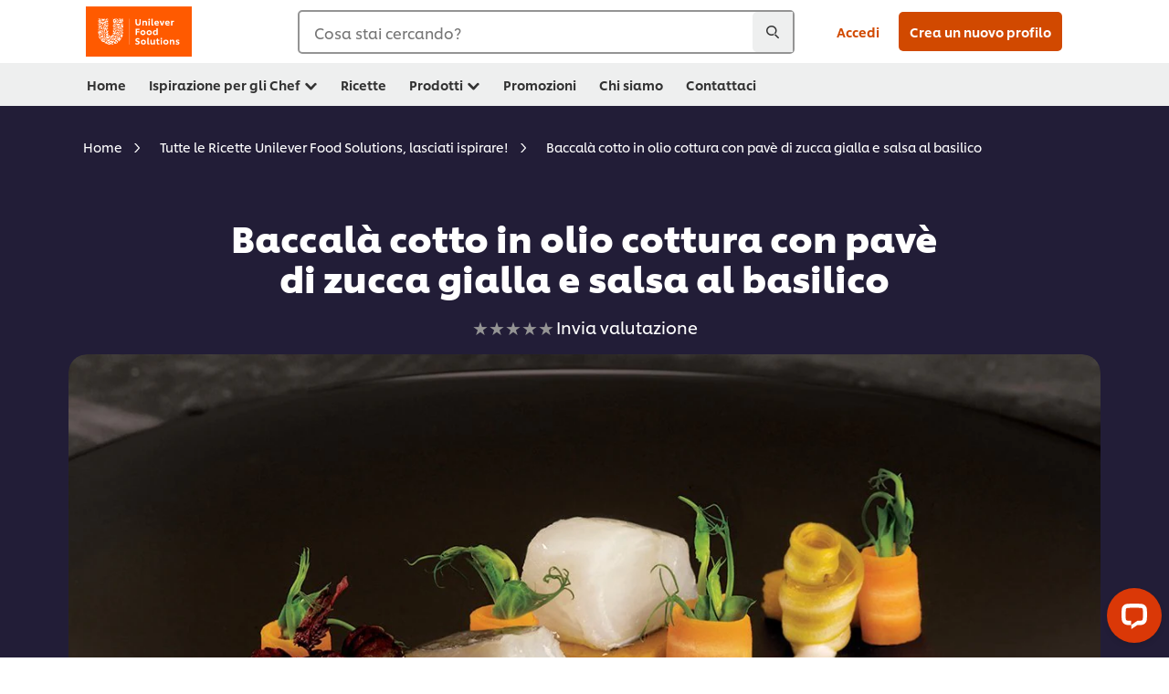

--- FILE ---
content_type: text/html; charset=UTF-8
request_url: https://www.unileverfoodsolutions.it/ricetta/baccala-cotto-in-olio-cottura-con-pave-di-zucca-gialla-e-salsa-al-basilico-R0062408.html
body_size: 46682
content:
<!DOCTYPE html>


<!--[if IE]> <html class="no-js ie " dir="ltr" lang="it-IT"> <![endif]-->
<!--[if !IE]>--> <html class="no-js " dir="ltr" lang="it-IT"> <!--<![endif]-->

    
    

    
<head lang="it-IT" itemscope itemtype="http://schema.org/WebPage">


    <meta name="robots" content="all"/>
    <meta name="format-detection" content="telephone=no"/>
    
    


    <script defer="defer" type="text/javascript" src="https://rum.hlx.page/.rum/@adobe/helix-rum-js@%5E2/dist/rum-standalone.js" data-routing="env=prod,tier=publish,ams=Unilever NV"></script>
<link rel="preconnect" href="https://cdn.livechatinc.com"/>
    <link rel="preconnect" href="https://www.google-analytics.com"/>
    <link rel="preconnect" href="https://www.youtube.com"/>
	<link rel="preconnect" href="https://connect.facebook.net"/>
    <link rel="preconnect" href="https://assets.adobedtm.com"/>
    <link rel="preconnect" href="https://static.hotjar.com"/>
    <link rel="preconnect" href="https://script.hotjar.com"/>
    <link rel="preconnect" href="https://www.google.com"/>
    <link rel="preconnect" href="https://cdn.cookielaw.org"/>
    <link rel="preconnect" href="https://api-fra.livechatinc.com"/>
    <link rel="preconnect" href="https://geolocation.onetrust.com"/>
    <link rel="preconnect" href="https://cdn.nagich.co.il"/>

    
        <link rel="preconnect" href="https://www.hotjar.com"/>
        <link rel="preconnect" href="https://tagmanager.google.com"/>
        <link rel="preconnect" href="https://secure.livechatinc.com"/>
        <link rel="preconnect" href="https://kritique.io"/>
        <link rel="preconnect" href="https://sifu.unileversolutions.com"/>
        <link rel="preconnect" href="https://www.ads.google.com"/>
        <link rel="preconnect" href="https://dayintegrationintern.tt.omtrdc.net"/>
        <link rel="preconnect" href="https://cdn.cookielaw.org"/>
        <link rel="preconnect" href="https://api-fra.livechatinc.com"/>
        <link rel="preconnect" href="https://geolocation.onetrust.com"/>
        <link rel="preconnect" href="https://cdn.nagich.co.il"/>
    

    
    
    

    

	
    

    
    
    

    

    
        <script type="application/ld+json">
            {
                "@context": "http://schema.org",
                "@type": "Recipe",
                "name": "Baccalà cotto in olio cottura con pavè di zucca gialla e salsa al basilico",
                "image": "https://www.unileverfoodsolutions.it/dam/global-ufs/mcos/grit/italy/calcmenu/recipes/IT-recipes/other/baccalà-cotto-in-olio-cottura-con-pavè-di-zucca-gialla-e-salsa-al-basilico/main-header.jpg",
                "URL" : "//www.unileverfoodsolutions.it/ricetta/baccala-cotto-in-olio-cottura-con-pave-di-zucca-gialla-e-salsa-al-basilico-R0062408.html",
                "author": {
                    "@type": "Organization",
                    "name": "Unilever Food Solutions"
                },
                "datePublished": "2022-11-21",
                "description": "Un secondo raffinato dall’impiattamento a effetto che gioca su sapori e consistenze.  ",
                "keywords": "b. Pesce,c. Secondi",
                "recipeYield": "4",
                "recipeCategory": "secondi",
                "recipeIngredient": ["1.0l olio di oliva","500.0ml Knorr Brodo dell’Orto Granulare 1,25 Kg","400.0g baccalà","150.0g crema di zucca gialla","100.0g Calvé Gastronomica Compatta 5 L","50.0ml Knorr brodo di pesce granulare 550gr","50.0g Carte D'Or Base Neutra Gelatina","5.0g Primerba Aglio knorr","5.0g Knorr Primerba Timo","1.0nr limone","0.0qb carotine nane","0.0qb germogli di pisello"],
                "recipeInstructions": [{"@type":"HowToStep","name":"Procedimento","text":"Marinare il baccalà con il Brodo di Pesce Knorr e il Primerba Timo Knorr. Dopodiché immergerlo nell’olio precedentemente portato a 75°, per 6 ore.  Preparare il pavé di zucca gialla facendo cuocere con del Brodo dell’Orto Knorr la zucca e aggiungendo la Base Neutra Gelatina Carte d’Or Professional. Frullare, versare negli stampi e lasciar rapprendere.  Preparare la salsa frullando il Primerba Aglio Knorr con succo di limone e con la Gastronomica Compatta Calvé. Impiattare, sovrapponendo sul pavé di zucca il trancio di merluzzo, la salsa al limone, qualche carotina nana e germogli di pisello."}]
            }
        </script>
    
    
    
    
    
    



    
    

     
     
        <!-- OneTrust Cookies Consent Notice start for unileverfoodsolutions.it -->
<script type="text/javascript" src="https://cdn.cookielaw.org/consent/fe2f1f15-a51d-4a57-b434-e71a86225003/OtAutoBlock.js"></script>
<script src="https://cdn.cookielaw.org/scripttemplates/otSDKStub.js" data-document-language="true" type="text/javascript" charset="UTF-8" data-domain-script="fe2f1f15-a51d-4a57-b434-e71a86225003"></script>
<script type="text/javascript">
var scrollVal = 0;
function OptanonWrapper() {
    
	$(window).scroll(function(event) {
		scrollVal = $(window).scrollTop();
	});
	
	$('#onetrust-pc-btn-handler, #onetrust-accept-btn-handler, #accept-recommended-btn-handler, .onetrust-close-btn-handler').on('click', function(){
	
		document.body.style.overflow = 'hidden';
				document.querySelector('html').scrollTop = window.scrollY;
				document.body.style.overflow = null;
				window.scrollTo({
					top: scrollVal
				});
	});
    if (OneTrust.IsAlertBoxClosed() === false) {
        var banner = document.getElementById("onetrust-banner-sdk");
        banner.style = "display: block;";
    }
}

document.addEventListener('DOMContentLoaded', function() {
  // Your MutationObserver code here
  function setBannerRoleIfNeeded() {
    const banner = document.getElementById('onetrust-banner-sdk');
    if (
      banner &&
      !banner.hasAttribute('role') &&
      banner.classList.contains('otFlat') &&
      banner.classList.contains('bottom') &&
      banner.classList.contains('ot-wo-title') &&
      banner.classList.contains('ot-buttons-fw')
    ) {
      banner.setAttribute('role', 'dialog');
      return true;
    }
    return false;
  }

  if (!setBannerRoleIfNeeded()) {
    const observer = new MutationObserver(() => {
      if (setBannerRoleIfNeeded()) {
        observer.disconnect();
      }
    });
    observer.observe(document.body, { childList: true, subtree: true });
  }
});
</script>
<!-- OneTrust Cookies Consent Notice end for unileverfoodsolutions.it -->
    
    
    

    
    

    
        
    
    

    
    <meta http-equiv="X-UA-Compatible" content="IE=edge"/>
    <meta name="viewport" content="width=device-width, initial-scale=1"/>

    

    
    

    <link rel="canonical" href="https://www.unileverfoodsolutions.it/ricetta/baccala-cotto-in-olio-cottura-con-pave-di-zucca-gialla-e-salsa-al-basilico-R0062408.html"/>

    
	

    
    
    


    <meta name="description" content="Un secondo raffinato dall’impiattamento a effetto che gioca su sapori e consistenze.  "/>

    
    
        <meta name="theme-color" content="#ff5a00"/>
    

   
    
    
        <link rel="preload" href="/dam/ufs-global/logos/header-logo.svg" as="image"/>
    
    
    
        <link rel="preload" href="/dam/global-ufs/mcos/grit/italy/calcmenu/recipes/IT-recipes/other/baccalà-cotto-in-olio-cottura-con-pavè-di-zucca-gialla-e-salsa-al-basilico/main-header.jpg" as="image" crossorigin/>
    

    <title>Baccalà cotto in olio cottura con pavè di zucca gialla e salsa al basilico - Ricetta</title>

    
    

    
    
    
    
<link rel="stylesheet" href="/etc/clientlibs/ufs-aem/critical.min.c54fb7f5d34380cfaf695eb5bc813688.css" type="text/css">



    
    
<link rel="preload stylesheet" href="/etc/clientlibs/ufs-aem/all.min.a3047a8f770674fa68d4d8d2051d8d4d.css" type="text/css" media="print" as="style" onload="this.media='all'">






     
    
        <link rel="preload" href="https://www.unileverfoodsolutions.it/etc/designs/ufs-aem/static/fonts/css/shilling.css" as="style"/>
        <link rel="stylesheet" href="https://www.unileverfoodsolutions.it/etc/designs/ufs-aem/static/fonts/css/shilling.css" type="text/css"/>
        <link rel="preload" href="https://www.unileverfoodsolutions.it/etc/designs/ufs-aem/static/fonts/shilling/custom-font-regular.woff2" as="font" type="font/woff2" crossorigin/>
        <link rel="preload" href="https://www.unileverfoodsolutions.it/etc/designs/ufs-aem/static/fonts/shilling/custom-font-medium.woff2" as="font" type="font/woff2" crossorigin/>
        <link rel="preload" href="https://www.unileverfoodsolutions.it/etc/designs/ufs-aem/static/fonts/shilling/custom-font-bold.woff2" as="font" type="font/woff2" crossorigin/>
        <link rel="preload" href="https://www.unileverfoodsolutions.it/etc/designs/ufs-aem/static/fonts/shilling/Chefs-Hand-Regular.woff2" as="font" type="font/woff2" crossorigin/>
    

     
    <link rel="preload" href="https://www.unileverfoodsolutions.it/etc/clientlibs/ufs-aem/app/icons/icon.css" as="style"/>
    <link rel="stylesheet" href="https://www.unileverfoodsolutions.it/etc/clientlibs/ufs-aem/app/icons/icon.css" type="text/css"/>
    
    <link rel="preload" href="https://www.unileverfoodsolutions.it/etc/clientlibs/ufs-aem/app/icons/ufs-icons-20220531.woff2" as="font" type="font/woff2" crossorigin/>
    
    
    

    
    
    	<meta itemprop="name" content="Baccalà cotto in olio cottura con pavè di zucca gialla e salsa al basilico - Ricetta"/>
    	<meta itemprop="description" content="Un secondo raffinato dall’impiattamento a effetto che gioca su sapori e consistenze.  "/>
        
    	<meta itemprop="image" content="/etc/designs/ufs-aem/static/icons/logo.svg"/>
		
        
    

    
    <meta property="og:title" content="Baccalà cotto in olio cottura con pavè di zucca gialla e salsa al basilico - Ricetta"/>
    <meta property="og:type" content="website"/>
    <meta property="og:url" content="https://www.unileverfoodsolutions.it/ricetta/baccala-cotto-in-olio-cottura-con-pave-di-zucca-gialla-e-salsa-al-basilico-R0062408.html"/>
    
    <meta property="og:image" content="https://www.unileverfoodsolutions.it/dam/global-ufs/mcos/grit/italy/calcmenu/recipes/IT-recipes/other/baccalà-cotto-in-olio-cottura-con-pavè-di-zucca-gialla-e-salsa-al-basilico/main-header.jpg"/>
    
    
    <meta property="og:description" content="Un secondo raffinato dall’impiattamento a effetto che gioca su sapori e consistenze.  "/>
    <meta property="og:site_name" content="Unilever Food Solutions"/>

    
    <meta name="mobile-web-app-capable" content="yes"/>
    <meta name="apple-mobile-web-app-capable" content="yes"/>
    <meta name="apple-mobile-web-app-status-bar-style" content="black"/>
    <meta name="apple-mobile-web-app-title" content="UFS"/>
    <meta name="apple-touch-fullscreen" content="yes"/>

     
     
		
        	<link rel="apple-touch-icon" sizes="120x120" href="/etc/designs/ufs-aem/static/icons/default/ios_icon_120x120.png"/>
        
        	<link rel="apple-touch-icon" sizes="180x180" href="/etc/designs/ufs-aem/static/icons/default/ios_icon_180x180.png"/>
        
        	<link rel="apple-touch-icon" sizes="152x152" href="/etc/designs/ufs-aem/static/icons/default/ios_icon_152x152.png"/>
        
        	<link rel="apple-touch-icon" sizes="167x167" href="/etc/designs/ufs-aem/static/icons/default/ios_icon_167x167.png"/>
        
    

    

    
        <link rel="manifest" href="/bin/pwaServlet?siteCode=ufs-it&locale=it" crossorigin="use-credentials"/>
    

    
    
		
        	<link rel="apple-touch-startup-image" href="/dam/global-ufs/mcos/belgium/splash/ipadpro-9-7-portrait.png" media="(device-width: 768px) and (device-height: 1024px) and (-webkit-device-pixel-ratio: 2) and (orientation: portrait)"/>
        
        	<link rel="apple-touch-startup-image" href="/dam/global-ufs/mcos/belgium/splash/iphonex-landscape.png" media="(device-width: 768px) and (device-height: 1024px) and (-webkit-device-pixel-ratio: 2) and (orientation: landscape)"/>
        
        	<link rel="apple-touch-startup-image" href="/dam/global-ufs/mcos/belgium/splash/iphonex-portrait.png" media="(device-width: 375px) and (device-height: 812px) and (-webkit-device-pixel-ratio: 3) and (orientation: portrait)"/>
        
        	<link rel="apple-touch-startup-image" href="/dam/global-ufs/mcos/belgium/splash/iphonex-landscape.png" media="(device-width: 375px) and (device-height: 812px) and (-webkit-device-pixel-ratio: 3) and (orientation: landscape)"/>
        
    


    

    
    
    
    
    <link href="/etc/designs/ufs-aem/static/icons/favicon.ico" rel="shortcut icon" type="image/x-icon"/>
    <link href="/etc/designs/ufs-aem/static/icons/ufs-icon-16x16.png" rel="icon" type="image/png"/>
    <link href="/etc/designs/ufs-aem/static/icons/default/ufs-icon-196x196.png" rel="icon" type="image/png" sizes="196x196"/>

    
    <meta name="application-name" content="Baccalà cotto in olio cottura con pavè di zucca gialla e salsa al basilico - Ricetta"/>
    <meta name="msapplication-TileColor" content="#ff5a00"/>
    <meta name="msapplication-square70x70logo" content="/etc/designs/ufs-aem/static/icons/default/ufs-tile-small.png"/>
    <meta name="msapplication-square150x150logo" content="/etc/designs/ufs-aem/static/icons/default/ufs-tile-medium.png"/>
    <meta name="msapplication-wide310x150logo" content="/etc/designs/ufs-aem/static/icons/default/ufs-tile-wide.png"/>
    <meta name="msapplication-square310x310logo" content="/etc/designs/ufs-aem/static/icons/default/ufs-tile-large.png"/>

    
    
    <meta name="facebook-domain-verification" content="epprlz0yvg0e2mkidfdu70e34b51h3"/>
    
    <meta name="google-site-verification" content="1JNnVQdthH5KIEVe93hurZpjagBkJs9QPS_gMXBtsxk"/>
    

  
	
    	
            
                
   <script>
        UFS_GLOBAL = {
            "locale" : "IT",
            "localeString" : "it\u002DIT",
            "countryCode" : "IT",
            "sifuDomain" : "https:\/\/sifu.unileversolutions.com",
            "usernameCookieName" : "ufs\u002Dusername",
            "newsletterPopupCookieName" : "ufs\u002Dnewsletter\u002Ddialog\u002Dshown",
            "pageViewsSessionStorageKey": "GlobalSessionPageViews",
            "tokenCookieName" : "ufs\u002Dtoken",
            "languageCookieName" : "ufs\u002Dlanguage",
            "channelCookieName" : "ufs\u002Dchannel",
            "channelSelectorOpenByDefault" : false,
            "userChannelCookieName" : "ufs\u002Duser\u002Dchannel",
            "channelSelectorEnabled" : false,
            "flashCookieName" : "ufs\u002Dflash",
            "flashCookieSsoName" : "ufs\u002Dflash\u002Dsso",
            "ufsReferrerCookieName" : "ufs\u002Dreferrer",
            "ufsCookieWallCookieName" : "ufs\u002Dcookie\u002Dwall",
            "isUfsCookieWallEnabled" : false,
            "baseUrl" : "https:\/\/www.unileverfoodsolutions.it",
            "isAuthor" : false,
            "isHome" : false,
            "loginRedirectMessage" : "Sei già registrato. Per favore <a href=\x22\/modular\u002Dlogin\u002Dform\u002Dpage.html?redirectUrl=https%3A%2F%2Fwww.unileverfoodsolutions.it%2Fricetta.R0062408.html\x22>accedi<\/a> per riempire il modulo.",
            "lastModified" : 1729752591000,
            "siteCode" : "ufs\u002Dit",
            "ufsCartCookieName" : "ufs\u002Dcart",
            "selectors" : "R0062408",
            "isDispatcherRequest" : true,
            "nodePath" : "\/content\/ufs\u002Dit\/it\/ricetta\/jcr:content",
            "recipeIdCookieName" : "ufs\u002Drecipe\u002Did",
            "recipeNameCookieName" : "ufs\u002Drecipe\u002Dname",
            "productIdCookieName": "ufs\u002Dproduct\u002Did",
            "productNameCookieName": "ufs\u002Dproduct\u002Dname",
            "productCUPriceCookieName": "ufs\u002Dproduct\u002Dcu\u002Dprice",
            "productDUPriceCookieName": "ufs\u002Dproduct\u002Ddu\u002Dprice",
            "accessRestrictionCookieName" : "ufs\u002Daccess\u002Drestriction",
            "preferredPartnerValidationCookieName" : "ufs\u002Dpreferred\u002Dpartner\u002Dvalidation",
            "lastSubmittedFormPathCookieName" : "ufs\u002Dlast\u002Dsubmitted\u002Dform\u002Dpath",
            "marketoTrackingCookieName" : "_mkto_trk",
            "registrationPromotionCookie" : "ufs\u002Dregistration\u002Dpromotion",
            "checkSsl" : false,

            "UDM": {
                "globalbrand" : "Unilever Food Solution",
                "localbrand" : "Unilever Food Solution",
                "category" : "Foods",
                "channel" : "Brand Site",
                "country" : "IT",
                "sitetype" : "Non\u002DAvinash eCommerce",
                "uatUrl" : "wa\u002Duat.unileversolutions.com",
                "uatGid" : "4be1f55ae3b9c1a92ee046df63da5825",
                "uatGaa" : "UA\u002D81331442\u002D47",
                "url" : "wa\u002Dna.unileversolutions.com",
                "gid" : "9857825fbd401c956d412940d5e9c7eb",
                "gaa" : "UA\u002D57100440\u002D1,UA\u002D57099462\u002D1,UA\u002D57099462\u002D3,G\u002D36Q1G0JH5P,G\u002DK257S23T0D",
                "dom" : ".unileverfoodsolutions.it",
                "setCustomDimension" : {
                    "dimension14" : "utilities",
                    "dimension15" : "information\u002Dpage",
                    "dimension16" : "R0062408"
                }
            },
            "currency": {
                "symbol": "€",
                "format": "{currencySymbol} {price}",
                "code": "EUR",
                "decimalSeparator": ",",
                "groupingSeparator": ".",
                "isDecimalPlacesDisabled": "false",
                "datePickerFormat": "",
                "multiCurrency": null,

            },
            "isLoyaltyEnabled" : false,
            "isWebshopEnabled" : false,
            "isFavoritesFrontendV2Enabled" : false,
            "enableAvailabilityFiltering" : false,
            "enableCountrySpecificFiltering" : false,
            "isUserTrackingEnabled" : true,
            "isRecommendationsEnabled": true,
            "isSiteWideApiEnabled": false,
            "isFavoriteListsDisabled": false,
            "tradePartnerConfig": {
                "isAutoSelectTradePartnerEnabled": false,
                "isTradePartnerChangeDialogEnabled": false
            },
            "isAssetEnabled" : false,
            "isNewsletterFormsEnabled" : true,
            "isMultiLang": false

        }

        dataLayer = [];
    </script>

    <script type="text/plain" class="optanon-category-C0004">
        UFS_GLOBAL.trackingCookieName = "ufs\u002Dtracking\u002Did";
        var trackingCookieName = "ufs\u002Dtracking\u002Did";
        var isUserTrackingEnabled = true;

        try {
            if(isUserTrackingEnabled) {
                if (document.cookie.indexOf(trackingCookieName) === -1) {
                    var userid = createUid();
                    document.cookie = trackingCookieName + "=" + userid + ";path=/;max-age=631138519";
                    window.UFS_GLOBAL.UDM.un = userid;
                } else {
                    var userid = getCookie(trackingCookieName);
                    window.UFS_GLOBAL.UDM.un = userid;
                }
                window.digitalData = window.digitalData || window.UFS_GLOBAL.digitalData;
                window.UDM = window.UDM || window.UFS_GLOBAL.UDM;
            }
        } catch (ignore) { }

        function createUid() {
            return createRandomVal() + createRandomVal() + '-' + createRandomVal() + '-' + createRandomVal() + '-' +
                createRandomVal() + '-' + createRandomVal() + createRandomVal() + createRandomVal();
        };
        function createRandomVal() {
            return Math.floor((1 + Math.random()) * 0x10000).toString(16).substring(1);
        };
        function getCookie(name) {
            var value = "; " + document.cookie;
            let parts = value.split("; " + name + "=");
            if (parts.length === 2) return parts.pop().split(';').shift();
        };
    </script>


                
    <script>
        UFS_GLOBAL.lang = {
            "general_FailMsg" : "An error occurred. Please try again in a few minutes.",
            "changePassword_OldNewPassSameMsg" : "ChangePassword_FE_OldNewPasswordSameMessage",
            "login_LogoutSuccessMsg" : "Login_Logout_SuccessMessage",
            "login_LogoutErrorMsg" : "Login_Logout_ErrorMessage",
            "login_ValidationEnterUsername" : "Login_Validation_EnterUsername",
            "login_ValidationEnterPassword" : "Login_Validation_EnterPassword",
            "login_WelcomeMsg" : "Login_Welcome_Message",
            "login_InvalidInfoMsg" : "Login_Validation_InvalidInfoMessage",
            "channelSelector_ValidationSelect" : "Please select a channel",
            "profile_invalidZipCode" : "Invalid postal code.",
            "profile_invalidPhoneNumber" : "Phone number format is invalid. e.g. 07412345678",
            "profile_invalidPasswordComplexity" : "Your password is not strong enough.             It should contain one of each :             upper case character (A \u002D Z),             lower case character (a \u002D z),             a numeric character (0\u002D9),             a special character (!@#$\x26*.:,;%)",
            "profile_invalidEmailAlreadyExists" : "Questa mail è già stata registrata",
            "profile_invalidMobilePhoneAlreadyExists" : ""
        }
    </script>
   
    
    <script>
        function isMobile(){
    	var check = false;
            (function(a) {
                if (/(android|bb\d+|meego).+mobile|avantgo|bada\/|blackberry|blazer|compal|elaine|fennec|hiptop|iemobile|ip(hone|od)|iris|kindle|lge |maemo|midp|mmp|mobile.+firefox|netfront|opera m(ob|in)i|palm( os)?|phone|p(ixi|re)\/|plucker|pocket|psp|series(4|6)0|symbian|treo|up\.(browser|link)|vodafone|wap|windows ce|xda|xiino/i
                        .test(a)
                        || /1207|6310|6590|3gso|4thp|50[1-6]i|770s|802s|a wa|abac|ac(er|oo|s\-)|ai(ko|rn)|al(av|ca|co)|amoi|an(ex|ny|yw)|aptu|ar(ch|go)|as(te|us)|attw|au(di|\-m|r |s )|avan|be(ck|ll|nq)|bi(lb|rd)|bl(ac|az)|br(e|v)w|bumb|bw\-(n|u)|c55\/|capi|ccwa|cdm\-|cell|chtm|cldc|cmd\-|co(mp|nd)|craw|da(it|ll|ng)|dbte|dc\-s|devi|dica|dmob|do(c|p)o|ds(12|\-d)|el(49|ai)|em(l2|ul)|er(ic|k0)|esl8|ez([4-7]0|os|wa|ze)|fetc|fly(\-|_)|g1 u|g560|gene|gf\-5|g\-mo|go(\.w|od)|gr(ad|un)|haie|hcit|hd\-(m|p|t)|hei\-|hi(pt|ta)|hp( i|ip)|hs\-c|ht(c(\-| |_|a|g|p|s|t)|tp)|hu(aw|tc)|i\-(20|go|ma)|i230|iac( |\-|\/)|ibro|idea|ig01|ikom|im1k|inno|ipaq|iris|ja(t|v)a|jbro|jemu|jigs|kddi|keji|kgt( |\/)|klon|kpt |kwc\-|kyo(c|k)|le(no|xi)|lg( g|\/(k|l|u)|50|54|\-[a-w])|libw|lynx|m1\-w|m3ga|m50\/|ma(te|ui|xo)|mc(01|21|ca)|m\-cr|me(rc|ri)|mi(o8|oa|ts)|mmef|mo(01|02|bi|de|do|t(\-| |o|v)|zz)|mt(50|p1|v )|mwbp|mywa|n10[0-2]|n20[2-3]|n30(0|2)|n50(0|2|5)|n7(0(0|1)|10)|ne((c|m)\-|on|tf|wf|wg|wt)|nok(6|i)|nzph|o2im|op(ti|wv)|oran|owg1|p800|pan(a|d|t)|pdxg|pg(13|\-([1-8]|c))|phil|pire|pl(ay|uc)|pn\-2|po(ck|rt|se)|prox|psio|pt\-g|qa\-a|qc(07|12|21|32|60|\-[2-7]|i\-)|qtek|r380|r600|raks|rim9|ro(ve|zo)|s55\/|sa(ge|ma|mm|ms|ny|va)|sc(01|h\-|oo|p\-)|sdk\/|se(c(\-|0|1)|47|mc|nd|ri)|sgh\-|shar|sie(\-|m)|sk\-0|sl(45|id)|sm(al|ar|b3|it|t5)|so(ft|ny)|sp(01|h\-|v\-|v )|sy(01|mb)|t2(18|50)|t6(00|10|18)|ta(gt|lk)|tcl\-|tdg\-|tel(i|m)|tim\-|t\-mo|to(pl|sh)|ts(70|m\-|m3|m5)|tx\-9|up(\.b|g1|si)|utst|v400|v750|veri|vi(rg|te)|vk(40|5[0-3]|\-v)|vm40|voda|vulc|vx(52|53|60|61|70|80|81|83|85|98)|w3c(\-| )|webc|whit|wi(g |nc|nw)|wmlb|wonu|x700|yas\-|your|zeto|zte\-/i
                            .test(a.substr(0, 4))) {
                    check = true;
                }
            })(navigator.userAgent || navigator.vendor || window.opera);
            return check;
        }
        var channelVal;
        if (isMobile()) {
            channelVal = "Mobile Site";
        } else {
            channelVal = "Brand Site";
        }

        var digitalData = {};
        digitalData = {
            siteInfo : {
                channel : "Brand Site",
                sitetype : "Non\u002DAvinash eCommerce",
            },
            page : {
                pageInfo : {
                    destinationURL : "https:\/\/www.unileverfoodsolutions.it\/ricetta.R0062408.html",
                },
                category : {
                    pageType : "Recipe Detail",
                }
            },
            video : [],
            campaign: [],
            product : [],
            privacy : {
                accessCategories : [ {
                    domains : []
                } ]
            },
            component : [],
            trackingInfo : {
                GID :  "9857825fbd401c956d412940d5e9c7eb",
                "un" : "",
                tool : [ {
                    ids : ""
                } ]
            },
            promotion : []
        }
        digitalData.siteInfo.channel = channelVal;
        digitalData.page.category.primaryCategory = channelVal;
        digitalData.trackingInfo = {};
        digitalData.trackingInfo.tool = [ {} ];
        digitalData.trackingInfo.tool[0] = {};
        digitalData.trackingInfo.tool[1] = {};
        digitalData.privacy = {}; //Optional
        digitalData.page.attributes = {};
        digitalData.privacy.accessCategories = [ {} ]; //Optional
        digitalData.privacy.accessCategories[0].domains = []; //Optional
        digitalData.event = [];
        digitalData.page.pageInfo.pageName = "ricetta";
        digitalData.page.pageInfo.language = "it\u002DIT";

        var subCategory_1 = "Home";
        var subCategory_2 = "Tutte le Ricette Unilever Food Solutions, lasciati ispirare!";
        var subCategory_3 = "Baccalà cotto in olio cottura con pavè di zucca gialla e salsa al basilico";
        var articleNamePresent = "not set";
        var errorPage = "Recipe Detail";

        if(subCategory_1 != "no set"){
            if(errorPage === "Error Page") {
            digitalData.page.attributes.contentType ="404";
          }else {
          digitalData.page.category.subCategory1 = "Home";
          digitalData.page.attributes.contentType = "Home";
          }
        }

        if(subCategory_2 != "no set"){
          digitalData.page.category.subCategory2 = "Tutte le Ricette Unilever Food Solutions, lasciati ispirare!";
          if(errorPage === "Error Page" || digitalData.page.category.subCategory2 === "Error loading page") {
            digitalData.page.attributes.contentType ="404";
          }else {
            digitalData.page.attributes.contentType = "Tutte le Ricette Unilever Food Solutions, lasciati ispirare!";
          }
        }

        if(subCategory_3 != "no set"){
          digitalData.page.category.subCategory3 = "Baccalà cotto in olio cottura con pavè di zucca gialla e salsa al basilico";
          if(errorPage === "Error Page" || digitalData.page.category.subCategory3 === "Error loading page") {
            digitalData.page.attributes.contentType ="404";
          }else {
          digitalData.page.attributes.contentType = "Baccalà cotto in olio cottura con pavè di zucca gialla e salsa al basilico"; // To be set on each page change. Should contain 404 for error pages
          }
        }

        if(subCategory_3 != "no set"){
			digitalData.page.attributes.articleName = "not set";
        }

        digitalData.page.attributes.brandCategory = "Foods";

        //AEMF-11544
        var selectedCountry = localStorage.getItem("selectedCountry");
        var searchParam = new URLSearchParams(window.location.search);
        if(selectedCountry != null || searchParam.has('specificCountry')) {
                if(searchParam.has('specificCountry') && typeof digitalData !== 'undefined') {
                    selectedCountry  = searchParam.get('specificCountry').replace(/\?.*/, '');
                    digitalData.page.attributes.country = selectedCountry;
                }else if(selectedCountry != null){
					digitalData.page.attributes.country = selectedCountry;
                }
        }else {
            digitalData.page.attributes.country = "IT";
        }

        digitalData.page.attributes.globalBrand = "Unilever Food Solution";
        digitalData.page.attributes.localBrand = "Unilever Food Solution";
        digitalData.page.attributes.loginStatus = "false";
        digitalData.trackingInfo.GID = "9857825fbd401c956d412940d5e9c7eb";
        digitalData.trackingInfo.tool[0].id = "UA\u002D57100440\u002D1,UA\u002D57099462\u002D1,UA\u002D57099462\u002D3,G\u002D36Q1G0JH5P,G\u002DK257S23T0D";
        digitalData.trackingInfo.tool[1].id = "unilever\u002Dufs\u002Dit,unilever\u002Dglobal\u002Dallbrands";
        digitalData.siteInfo.internalDomain = "www.unileverfoodsolutions.it";
    </script>
    
   

            
        

        
        

        
            <script data-ot-ignore type="text/plain" class="optanon-category-C0004" src="/etc/designs/ufs-aem/static/scripts/launch/udm.1632993448609.js"></script>
            
            <script data-ot-ignore type="text/plain" class="optanon-category-C0004" src="/etc/designs/ufs-aem/static/scripts/launch/aaudm.js"></script>
            
            <script type="text/plain" class="optanon-category-C0004" src="https://assets.adobedtm.com/e6bd1902389a/16486a03150a/launch-d835eb37906c.min.js" async></script>
    

    
    

    
    

	
    
        <script type="text/plain" class="optanon-category-C0004">
            if (!window.CQ_Analytics) {
                window.CQ_Analytics = {};
            }
            if (!CQ_Analytics.TestTarget) {
                CQ_Analytics.TestTarget = {};
            }
            CQ_Analytics.TestTarget.clientCode = 'ufsat';
        </script>
    

    
    
        
    

    

    

    
    

    
    

<script>(window.BOOMR_mq=window.BOOMR_mq||[]).push(["addVar",{"rua.upush":"false","rua.cpush":"false","rua.upre":"false","rua.cpre":"false","rua.uprl":"false","rua.cprl":"false","rua.cprf":"false","rua.trans":"","rua.cook":"false","rua.ims":"false","rua.ufprl":"false","rua.cfprl":"false","rua.isuxp":"false","rua.texp":"norulematch","rua.ceh":"false","rua.ueh":"false","rua.ieh.st":"0"}]);</script>
                              <script>!function(e){var n="https://s.go-mpulse.net/boomerang/";if("False"=="True")e.BOOMR_config=e.BOOMR_config||{},e.BOOMR_config.PageParams=e.BOOMR_config.PageParams||{},e.BOOMR_config.PageParams.pci=!0,n="https://s2.go-mpulse.net/boomerang/";if(window.BOOMR_API_key="JKXTM-QUZJ8-PU5BR-94EYX-MVSLK",function(){function e(){if(!o){var e=document.createElement("script");e.id="boomr-scr-as",e.src=window.BOOMR.url,e.async=!0,i.parentNode.appendChild(e),o=!0}}function t(e){o=!0;var n,t,a,r,d=document,O=window;if(window.BOOMR.snippetMethod=e?"if":"i",t=function(e,n){var t=d.createElement("script");t.id=n||"boomr-if-as",t.src=window.BOOMR.url,BOOMR_lstart=(new Date).getTime(),e=e||d.body,e.appendChild(t)},!window.addEventListener&&window.attachEvent&&navigator.userAgent.match(/MSIE [67]\./))return window.BOOMR.snippetMethod="s",void t(i.parentNode,"boomr-async");a=document.createElement("IFRAME"),a.src="about:blank",a.title="",a.role="presentation",a.loading="eager",r=(a.frameElement||a).style,r.width=0,r.height=0,r.border=0,r.display="none",i.parentNode.appendChild(a);try{O=a.contentWindow,d=O.document.open()}catch(_){n=document.domain,a.src="javascript:var d=document.open();d.domain='"+n+"';void(0);",O=a.contentWindow,d=O.document.open()}if(n)d._boomrl=function(){this.domain=n,t()},d.write("<bo"+"dy onload='document._boomrl();'>");else if(O._boomrl=function(){t()},O.addEventListener)O.addEventListener("load",O._boomrl,!1);else if(O.attachEvent)O.attachEvent("onload",O._boomrl);d.close()}function a(e){window.BOOMR_onload=e&&e.timeStamp||(new Date).getTime()}if(!window.BOOMR||!window.BOOMR.version&&!window.BOOMR.snippetExecuted){window.BOOMR=window.BOOMR||{},window.BOOMR.snippetStart=(new Date).getTime(),window.BOOMR.snippetExecuted=!0,window.BOOMR.snippetVersion=12,window.BOOMR.url=n+"JKXTM-QUZJ8-PU5BR-94EYX-MVSLK";var i=document.currentScript||document.getElementsByTagName("script")[0],o=!1,r=document.createElement("link");if(r.relList&&"function"==typeof r.relList.supports&&r.relList.supports("preload")&&"as"in r)window.BOOMR.snippetMethod="p",r.href=window.BOOMR.url,r.rel="preload",r.as="script",r.addEventListener("load",e),r.addEventListener("error",function(){t(!0)}),setTimeout(function(){if(!o)t(!0)},3e3),BOOMR_lstart=(new Date).getTime(),i.parentNode.appendChild(r);else t(!1);if(window.addEventListener)window.addEventListener("load",a,!1);else if(window.attachEvent)window.attachEvent("onload",a)}}(),"".length>0)if(e&&"performance"in e&&e.performance&&"function"==typeof e.performance.setResourceTimingBufferSize)e.performance.setResourceTimingBufferSize();!function(){if(BOOMR=e.BOOMR||{},BOOMR.plugins=BOOMR.plugins||{},!BOOMR.plugins.AK){var n=""=="true"?1:0,t="",a="cj2ecryx2u2uy2lxzz6q-f-a01b2fc9b-clientnsv4-s.akamaihd.net",i="false"=="true"?2:1,o={"ak.v":"39","ak.cp":"761852","ak.ai":parseInt("361665",10),"ak.ol":"0","ak.cr":8,"ak.ipv":4,"ak.proto":"h2","ak.rid":"1587eec4","ak.r":42311,"ak.a2":n,"ak.m":"","ak.n":"essl","ak.bpcip":"18.116.65.0","ak.cport":39030,"ak.gh":"23.213.52.78","ak.quicv":"","ak.tlsv":"tls1.3","ak.0rtt":"","ak.0rtt.ed":"","ak.csrc":"-","ak.acc":"","ak.t":"1769459325","ak.ak":"hOBiQwZUYzCg5VSAfCLimQ==cnrOYommR+9v67CO64jS05piqdZbOFGnm3zS3AqnRpag+c7cAB/KFujFjUbHsJ8KHTvLdKerm8aQSdjphD/HzfmviTzRt/wirCsY2rpvEo7BaUO8XjRGmksjiCXAHiVTd5xn6VulPGVwmBfZreWqhLByNgQpqew7nQ2Y7FjeNqc5bchm+JgEU3URTj6X1sCOTE5PSFfOqDp/THupKJCWNZXhbJR9rhppRYqlR7nEv+3biqDRyghxM7aol2jLK3NRddZTXUFj6qI0BQJrSGDjyWIDVzJkFRGdKyIGuuhJdMmh4PwBQDimI6VuEGSVS76AqoE0iWg1yKrS12iTGhfvv4KJmrgk/G+H5K67Yo+MOsaR7t7frK4fdxSjarv0phCNDsMSCgqyH+8a3mqRxTPlw1IeTNftxyXjUk5lLU47Z0A=","ak.pv":"313","ak.dpoabenc":"","ak.tf":i};if(""!==t)o["ak.ruds"]=t;var r={i:!1,av:function(n){var t="http.initiator";if(n&&(!n[t]||"spa_hard"===n[t]))o["ak.feo"]=void 0!==e.aFeoApplied?1:0,BOOMR.addVar(o)},rv:function(){var e=["ak.bpcip","ak.cport","ak.cr","ak.csrc","ak.gh","ak.ipv","ak.m","ak.n","ak.ol","ak.proto","ak.quicv","ak.tlsv","ak.0rtt","ak.0rtt.ed","ak.r","ak.acc","ak.t","ak.tf"];BOOMR.removeVar(e)}};BOOMR.plugins.AK={akVars:o,akDNSPreFetchDomain:a,init:function(){if(!r.i){var e=BOOMR.subscribe;e("before_beacon",r.av,null,null),e("onbeacon",r.rv,null,null),r.i=!0}return this},is_complete:function(){return!0}}}}()}(window);</script></head>

    <body class="content-page ltr  ">

    
    
    

    

    
        
    <div class="main-header-pusher "></div>
    <div class="camerascan-popup js-camerascan-popup hidden">
        <div class="camerascan-content">
            <div class="camerascan-content__back-button js-close-camerascan"><span>Di ritorno</span></div>
            <div class="camerascan-content__header"> Scansiona il prodotto con codice a barre</div>
            <div class="camerascan-content__sub-header"> Posiziona il codice al centro dello schermo </div>
        </div>
        <div class="eanerror-popup js-eanerror-popup hidden">
            <div class="eanerror-popup__head"> Codice non VALIDO</div>
            <div class="eanerror-popup__subhead">Scansiona un codice valido</div>
            <div class="eanerror-popup__scanagain js-scanagain"> Scansiona di nuovo</div>
        </div>
        <section id="container" class="container">
            <div class="camera-crop-top"></div>
            <div id="interactive" class="viewport camera-viewport"></div>
            <div class="camera-crop-bottom"></div>
        </section>
    </div>
    
    <header class="main-header-v5 js-main-header js-main-header-v3 ">
        
        
        
        
        
        <div class="header-main-nav hide-print js-header-main">
            <div class="header-main-nav__wrapper js-hide-mob-nav">
                <div class="header-main-nav__navigation-handle-wrapper js-handle-mobile-nav">
                    <div class="header-main-nav__navigation-handle js-navigation-handle">
                        <span class="icn-hamburger-menu"></span>
                        <span class="text">Menu</span>
                        
                    </div>
                </div>
                <div class="header-main-nav__logo js-header-main-nav-logo">
                    <a href="/" title="Unilever Food Solutions » Home">
                        <img class="img ufs-logo_svg " title="Unilever Food Solutions » Home" alt="Unilever Food Solutions » Home" src="/dam/ufs-global/logos/header-logo.svg" height="55" width="116"/>

                    </a>
                </div>
                

                

                <div class="header-main-nav__search-container hide-mobile">
                    <div class="header-main-nav__search-wrapper main-nav-search__mobile js-main-nav-search-container">
                        
    <form class="js-search-form" action="/risultati-di-ricerca.html" method="get" novalidate>
        <div class="search-suggestion-container">
        <div class="form-element has-addon" id="js-main-nav-search-container-element">
            <div class="form-element-addon js-search-icon js-search-icn">
                <span class="icn-search-n js-addon"></span>
                <span class="loader hidden js-loader"></span>
            </div>

            <label for="search-global-desktop" class="search-global js-search-lbl" aria-hidden="false">
                Cosa stai cercando?
            </label>

            <input type="text" id="search-global-desktop" name="q" class="search-global js-search-global js-input-text js-global-search-aa" onfocus="this.placeholder = ''" data-at="section-search" data-event-name="Start Search"/>
            <div class="js-lightbox__overlay_search_nav"></div>
                                <div class="header-main-nav__search-x js-main-nav-close-search cross-icn js-cross-icn">
                        <span class="icn-close"></span>
                    </div>
        </div>

        <div class="suggestions popular_search js-popular_search hidden" id="js-popular_search">
            <h4>popular</h4>
			
        </div>

        <div class="suggestions hidden js-suggestions js-overlay-searchnav">

                <div class="scroller">
                <div data-suggestion-product-count="3" data-suggestion-recipe-count="3" data-suggestion-academy-count="3" data-suggestion-other-count="3" data-suggestion-enabled-config="1" data-suggestion-keyword-count="4" data-ajax-load-url="/bin/searchServlet" data-node-path="/content/ufs-it/it/ricetta/jcr:content" data-all-label="tutto " data-product-label="prodotti" data-recipe-label="ricette" data-academy-label="Academy" data-other-label="altro" class="js-suggestion-search">

			<div class="facets_container js-suggestions-list">
                    <div class="suggestions-row hidden">
                        <ul class="suggestions-list js-suggestion-search-suggestions">
                        </ul>
                    </div>
                    <div class="suggestions-row hidden hide-mobile js-suggestions-product js-suggestions-prodotti">
					<div class="facet-obj">
						<span class="h4">prodotti</span>
						<span class="see-all-details h4 js-category-details-aa" data-link="/content/ufs-it/it/risultati-di-ricerca.html?q={query_encoded}&pageType=product" data-event-target-url="/content/ufs-it/it/risultati-di-ricerca.html?q={query_encoded}&pageType=product" data-event-category="Other" data-event-type="G-Search Product" data-event-name="See products">
					<a class="see-data-label" href="/risultati-di-ricerca.html?q={query_encoded}&pageType=product" data-event-target-url="/content/ufs-it/it/risultati-di-ricerca.html?q={query_encoded}&pageType=product" data-event-category="Other" data-event-type="G-Search Product" data-event-name="See products">See<span class="js-facet_count_Product suggestion-content-val"></span>products</a></span>
					</div>
                        <div class="loader hidden js-suggestion-search-loading-spinner"></div>
                        <ul class="js-suggestion-search-results item-list__rows clearfix">
                        </ul>
                    </div>

                    <div class="suggestions-row hidden hide-mobile js-suggestions-ricette">
					<div class="facet-obj">
						<span class="h4">ricette</span>
						<span class="see-all-details h4 js-category-details-aa" data-link="/content/ufs-it/it/risultati-di-ricerca.html?q={query_encoded}&pageType=recipe" data-event-target-url="/content/ufs-it/it/risultati-di-ricerca.html?q={query_encoded}&pageType=recipe" data-event-category="Other" data-event-type="G-Search Recipe" data-event-name="See recipes">
					<a class="see-data-label" href="/risultati-di-ricerca.html?q={query_encoded}&pageType=recipe" data-event-target-url="/content/ufs-it/it/risultati-di-ricerca.html?q={query_encoded}&pageType=recipe" data-event-category="Other" data-event-type="G-Search Recipe" data-event-name="See recipes">See<span class="js-facet_count_Recipes suggestion-content-val"></span>recipes</a></span>
				    </div>
                        <div class="loader hidden js-suggestion-search-loading-spinner"></div>
                        <ul class="js-suggestion-search-results item-list__rows clearfix">
                        </ul>
                    </div>
                    <div class="suggestions-row hidden hide-mobile js-suggestions-Academy">
					<div class="facet-obj">
						<span class="h4">Academy</span>
						<span class="see-all-details h4 js-category-details-aa" data-link="/content/ufs-it/it/risultati-di-ricerca.html?q={query_encoded}&pageType=academy" data-event-target-url="/content/ufs-it/it/risultati-di-ricerca.html?q={query_encoded}&pageType=academy" data-event-category="Other" data-event-type="G-Search Academy" data-event-name="See academy">
					<a class="see-data-label" href="/risultati-di-ricerca.html?q={query_encoded}&pageType=academy" data-event-target-url="/content/ufs-it/it/risultati-di-ricerca.html?q={query_encoded}&pageType=academy" data-event-category="Other" data-event-type="G-Search Academy" data-event-name="See academy">See<span class="js-facet_count_Academy suggestion-content-val"></span>academy</a></span>
					</div>
                        <div class="loader hidden js-suggestion-search-loading-spinner"></div>
                        <ul class="js-suggestion-search-results item-list__rows clearfix">
                        </ul>
                    </div>
                    <div class="suggestions-row hidden hide-mobile js-suggestions-altro">
					<div class="facet-obj">
						<span class="h4">altro</span>
						<span class="see-all-details h4 js-category-details-aa" data-link="/content/ufs-it/it/risultati-di-ricerca.html?q={query_encoded}&pageType=other" data-event-target-url="/content/ufs-it/it/risultati-di-ricerca.html?q={query_encoded}&pageType=other" data-event-category="Other" data-event-type="G-Search Other" data-event-name="See other">
					<a class="see-data-label" href="/risultati-di-ricerca.html?q={query_encoded}&pageType=other" data-event-target-url="/content/ufs-it/it/risultati-di-ricerca.html?q={query_encoded}&pageType=other" data-event-category="Other" data-event-type="G-Search Other" data-event-name="See other">See<span class="js-facet_count_Other suggestion-content-val"></span>other</a></span>
                    </div>
                        <div class="loader hidden js-suggestion-search-loading-spinner"></div>
                        <ul class="js-suggestion-search-results item-list__rows clearfix">
                        </ul>
                    </div>
                    </div>
                    <script type="text/template" data-template="ajaxSearchItem">
                        <li class="clearfix">
                            <figure class="item-list__image">
                                <a href="{{pageUrl}}" title="{{pageTitleEncoded}}" class="js-category-suggestion-aa"
							    data-event-target-url="{{pageUrl}}"
					            data-event-category="Other"
					            data-event-type="G-Search Suggestion"
					            data-event-name="{{pageTitleEncoded}}">
                                    <img src="{{previewImage}}" alt="{{pageTitleEncoded}}">
                                </a>
                            </figure>

                            <div class="item-list__body">
                                <p>
                                    <a href="{{pageUrl}}" title="{{pageTitleEncoded}}" class="js-category-suggestion-aa"
									data-event-target-url="{{pageUrl}}"
					                data-event-category="Other"
					                data-event-type="G-Search Suggestion"
					                data-event-name="{{pageTitle}}">
                                        <span class="item-list__title">{{pageTitle}}</span>
                                        <span class="item-list__body">{{description}}</span>
                                    </a>
                                </p>
                            </div>
                        </li>
                    </script>

					<div class="suggestions-row search-all-btn">
						<div style="text-align:center;" class="js-search-all-label-place-holder item-list__footer">
                            <a href="javascript:;" class="btn orange js-search-all hidden js-category-details-aa" data-link="/risultati-di-ricerca.html?q=" data-event-target-url="/content/ufs-it/it/risultati-di-ricerca.html?q=" data-event-category="Other" data-event-type="G-Search All" data-event-name="Show All Results">
                                    <span class="js-found show-result-found-m"></span>
                                     results for
                                     <span class="js-searchWord"></span>
							</a>
						</div>
					</div>

                </div>
                <input type="hidden" name="ptp" class="js-search-ptp"/>
                <input type="hidden" name="tp" class="js-search-tp"/>
                </div>
            </div>
            </div>
    </form>

                    </div>
                    <!-- <div class="header-main-nav__search-x js-main-nav-close-search cross-icn js-cross-icn">
                        <span class="icn-close"></span>
                    </div> -->
                </div>
                <div class="header-main-nav__secondary clearfix js-secondary-nav">
				<!--	<div class="nav-login-signup">
						<ul class="header-main-nav__first-meta-items">
							<li>
							   <a href="/content/ufs-eg/en/register-profile.html" title="Login" class="sel-register orange js-register " data-href="#" data-at="header-register-button">Login</a>
							</li>
							<li class="header-sign-up-but">
							   <a href="/content/ufs-eg/en/register-profile.html" title="Sign up" class="sel-register btn orange js-register " data-href="#" data-at="header-register-button">Sign up</a>
							</li>
						</ul>
					</div> -->
                    <div class="header-main-nav__meta-items">
                        
                        <ul class="header-main-nav__first-meta-items hide-mobile df">

                          <!--  /* favourites */ -->
                            
	
    
    <script>
        var parentEle = document.querySelectorAll(".js-fav-anchor"); 
        parentEle.forEach((ele)=>{
            ele.querySelector('.icn-heart-o')?.addEventListener("click", function (event) {
            analyticApi.tracking.onClikFavoritesNav() 
        })
        })
    </script>

                             <!--  /* favourite Recipes */ -->
                            
	
    

                            
                            <li class="expandable js-expandable header-main-nav__login from-right js-nav-loggedout sel-login-navigation ">
                            <a class="js-expandable-navigation-item nav-font clr-orange" href="javascript:;" title="Il mio profilo">Accedi</a>
                                <!--<span class="channel-unknown-badge hidden js-channel-badge"
                                    data-sly-test="false"></span> -->
                                <div class="header-main-nav__account-foldout-wrapper">
                                    <ul class="js-handle-promotion header-main-nav__account-foldout">
                                        <li class="account">
                                            



    
        

    <div class="js-loginv2-component js-form-component js-type-inline">
        
        

        <form action="#" class="  js-form default-form login-form_inline margin-bottom-10" method="post" data-node-path="/content/ufs-it/it/modular-login-form-page/jcr:content/parsys/loginv2_copy" data-ajax-action="loginv2" data-ajax-url="/bin/loginServlet" data-active-validation="false" data-use-new-form="true" data-facebook-api-information="{&#34;apiVersion&#34;:&#34;v2.8&#34;,&#34;sdkUrl&#34;:&#34;https://connect.facebook.net/it_IT/sdk.js&#34;,&#34;appId&#34;:&#34;2166056450223513&#34;,&#34;facebookLoginEnabled&#34;:true}" data-at="header-login-form">

            

            
                <fieldset>
                    
                        
                        <div class="form-element-row">
                            
                            
    <input type="text" name="oldEmail" class="hidden"/>
    
    <div class="form-element">
        <label for="email" aria-hidden="true">
            Indirizzo email <span>*</span>
        </label>

        <input id="email" name="email" type="email" class="js-input-text " required aria-label="Indirizzo email" autocomplete="username" maxlength="256" data-validation-method="NONE" data-validation-msg="Per favore, inserisci un indirizzo email valido es. mariorossi@example.it" data-msg-required="Per favore, inserisci un indirizzo email" data-msg-email="Per favore, inserisci un indirizzo email" data-at="email" data-onfocusout="promptLogin"/>

        

        
    </div>


                        </div>
                        
                        
                        
                        
                    
                        
                        
                        
                        
                        
                        
                    
                        
                        
                        
                        
                        <div class="form-element-row">
                            
                            
    
    <div class="form-element has-addon">
        <label for="password" aria-hidden="true">
            Password <span>*</span>
        </label>

        <input id="password" name="password" type="password" class="js-input-text " required aria-label="Password" autocomplete="current-password" maxlength="256" data-validation-method="PASSWORD_COMPLEXITY" data-validation-msg="La tua password non è abbastanza sicura. Dovrebbe contenere le seguenti caratteristiche: una lettera maiuscola (A-Z), una lettera minuscola (a-z), un numero (0-9), un carattere speciale (&#39;,^,+,% etc)" data-msg-required="Per favore, inserisci la tua password" data-at="password"/>

        

        <div class="form-element-addon">
            <span class="icn-unmask js-unmask-password"></span>
        </div>
    </div>


                        </div>
                        
                    
                        
                        
                        
                        
                        
                        
                    
                </fieldset>
            

            <div class="clearfix">
                <input type="text" class="js-automatic-submission-prevention automatic-submission-prevention"/>
                <input type="hidden" name="countryCode" value="IT"/>
                <input type="hidden" name="site" value="ufs-it"/>
                <input type="hidden" name="successRedirect" value="https://www.unileverfoodsolutions.it/ricetta.R0062408.html"/>
                <input type="hidden" name="failRedirect" value="https://www.unileverfoodsolutions.it/modular-login-form-page.html?fail=1&amp;redirectUrl=https%3A%2F%2Fwww.unileverfoodsolutions.it%2Fricetta.R0062408.html" rel="nofollow"/>
                <input type="hidden" name="fbFailRedirect" value="https://www.unileverfoodsolutions.it/modular-email-signup-form.html"/>

                <div class="col-span-12">
                    <button type="submit" name="submitButton" class="button orange js-loginv2-submit js-form-submit" data-at="header-login-submit-button" aria-label="Accesso">
                        Accesso
                    </button>
                </div>

                <div class="col-span-12 text-centered">
                    <a href="/reimposta-password.html" title="Hai dimenticato la password?" class="sel-reset-password reset-password" data-at="header-login-forgot password">
                        Hai dimenticato la password?
                    </a>
                </div>

                <div class="lightbox__overlay lightbox-login hide-print js-lightbox-login hidden">
                    <div class="lightbox__window">
                        <h3 class="black"></h3>
                        <p></p>
                    </div>
                </div>
            </div>
        </form>
    </div>


    







                                        </li>
                                        <!--<li class="header-main-nav__new-account">
                                            <a href="/content/ufs-it/it/modular-email-signup-form.html"
                                                title="Crea un nuovo profilo"
                                                class="sel-register btn orange js-register "
                                                data-href="#"
                                                data-at="header-register-button">
                                                Crea un nuovo profilo
                                            </a>
                                        </li> -->
                                        <li class="fbLogin_button fbbutton-container">
                                            <!--<div class="fbLogin_button__seperator">OR</div> -->
                                            <div class="fb-login-button fb-login-btn hidden" id="fbLink" data-scope="public_profile" data-max-rows="1" data-size="Medium" data-button-type="login_with" data-show-faces="false" data-auto-logout-link="false" data-use-continue-as="false" login_text="Facebook Login">
                                            </div>
											<a href="javascript:;" class="fb-button-cookie js-fb-button-cookie"><span class="icon fb_icon"></span>Facebook Login</a>
											<a href="javascript:;" class="fb-custom-button js-fb-button hidden"><span class="icon fb_icon"></span>Facebook Login</a>
                                        </li>
                                        

                                        <li class="header-main-nav__foldout-list-items js-nav-contact-us">
                                            <a href="/modular-contact-us-signup-form.html?entry_point=contactUs">Prenota la tua consulenza</a>
                                        </li>
										
                                    </ul>
                                </div>
                            </li>
							<li class="header-sign-up-but js-nav-loggedout hide-mobile ">
							   <a href="/modular-email-signup-form.html" title="Crea un nuovo profilo" class="sel-register btn orange js-register " data-href="#" data-at="header-register-button">Crea un nuovo profilo</a>
							</li>
                            
                            <li class="expandable js-expandable header-main-nav__loggedin from-right js-nav-loggedin sel-profile-navigation hidden  dfcc profile-icon">
                                <a class="js-expandable-navigation-item icn-account dfch profile-icon" href="javascript:;" title="Accedi"></a>
                                
                                <div class="header-main-nav__account-foldout-wrapper">
                                    <ul class="header-main-nav__account-foldout">
                                        <li class="header-main-nav__foldout-list-items">
                                            <a href="/profilo.html" class="sel-profile" rel="nofollow">Il mio profilo</a>
                                        </li>
                                        


                                        

                                        <li class="header-main-nav__foldout-list-items js-nav-contact-us">
                                            <a href="/modular-contact-us-signup-form.html?entry_point=contactUs">Prenota la tua consulenza</a>
                                        </li>


                                        <li class="header-main-nav__foldout-list-items">
                                            <a href="/" class="js-logout sel-logout">Esci</a>
                                        </li>
										
                                    </ul>
                                </div>
                                <span class="f-12 hide-mobile"></span>
                            </li>
                            
						</ul>
                        <ul class="header-main-nav__last-meta-items show-mobile">
                        
	
    
    <script>
        var parentEle = document.querySelectorAll(".js-fav-anchor"); 
        parentEle.forEach((ele)=>{
            ele.querySelector('.icn-heart-o')?.addEventListener("click", function (event) {
            analyticApi.tracking.onClikFavoritesNav() 
        })
        })
    </script>

                        </ul>
                        <ul rel="nofollow" class="header-main-nav__last-meta-items show-mobile  js-nav-loggedout">
                            <li class="login-account js-login-account">
                                    <a class="icn-account-n" href="/modular-login-form-page.html?profile" rel="nofollow" title="Accedi"></a>
                            </li>
                        </ul>
                        <ul class="header-main-nav__last-meta-items show-mobile hidden js-nav-loggedin">
                            <li class="login-account js-login-account">
                                <a class="icn-account-n js-profile-view" href="#" title="Il mio profilo"></a>
                            </li>
                        </ul>
                        <ul class="header-main-nav__last-meta-items dfc cart-icon">
                            
                            <li>
                                <span class="f-12 cart-text hide-mobile"></span>
                            </li>
                        </ul>
                    </div>

					
                    
                </div>
            </div>
            <div id="js-pwa-search" class="header-main-nav__search-container hide-desktop searchpwa js-show-search hide-above-tablet">
                <div class="search-back">
                    <span class="icn-angle-left search-back-icn js-search-back"></span>
                </div>
                
    <form class="js-search-form" action="/risultati-di-ricerca.html" method="get" novalidate>

        <div class="form-element has-addon js-search-resize">
            <label for="search-global-desktop-n" class="search-global js-search-lbl" aria-hidden="false">
                Cosa stai cercando?
            </label>
            <input type="text" id="search-global-desktop-n" name="q" class="search-global js-search-global js-input-text js-global-search-aa" onfocus="this.placeholder = ''" data-at="section-search" data-event-name="Start Search"/>
            <div class="search-icon-container">
                <span class="icn-search-n"></span>
            </div>
            <div class="camera-icon-container js-scan-icon js-scan-seach-hide">
                <span class="icon icon-scan">
            </span>
            </div>
        </div>

                <div class="suggestions hidden js-suggestions js-hide-height">
                <div class="header-main-nav__barcoad-container hide-desktop js-scan-icon js-barcode">
                    <span class="icon icon-scan"></span>
                    <span class="scan-text">Scansiona un codice a barre di un prodotto</span>
                </div>
                <div class="scroller">

                <div data-suggestion-product-count="3" data-suggestion-recipe-count="3" data-suggestion-academy-count="3" data-suggestion-other-count="3" data-suggestion-enabled-config="1" data-suggestion-keyword-count="4" data-ajax-load-url="/bin/searchServlet" data-node-path="/content/ufs-it/it/ricetta/jcr:content" data-all-label="tutto " data-product-label="prodotti" data-recipe-label="ricette" data-academy-label="Academy" data-other-label="altro" class="js-suggestion-search">
					<div class="facets_container js-suggestions-list">
                    <div class="suggestions-row suggestions-row-pwa show-mobile hidden">
                        <ul class="suggestions-list js-suggestion-search-suggestions">
                        </ul>
                    </div>

                    <div class="suggestions-row hidden show-mobile js-suggestions-prodotti">
					<div class="facet-obj">
						<span class="h4">prodotti</span>
						<span class="see-all-details h4 js-category-details-aa" data-link="/content/ufs-it/it/risultati-di-ricerca.html?q={query_encoded}&pageType=product" data-event-target-url="/content/ufs-it/it/risultati-di-ricerca.html?q={query_encoded}&pageType=product" data-event-category="Other" data-event-type="G-Search Product" data-event-name="See products">
					<a href="/risultati-di-ricerca.html?q={query_encoded}&pageType=product" data-event-target-url="/content/ufs-it/it/risultati-di-ricerca.html?q={query_encoded}&pageType=product" data-event-category="Other" data-event-type="G-Search Product" data-event-name="See products">See<span class="js-facet_count-mob_Product suggestion-content-val"></span>products</a></span>
					</div>
                        <div class="loader hidden js-suggestion-search-loading-spinner"></div>
                        <ul class="js-suggestion-search-results item-list__rows clearfix">
                        </ul>
                    </div>

                    <div class="suggestions-row hidden show-mobile js-suggestions-ricette">
					<div class="facet-obj">
						<span class="h4">ricette</span>
						<span class="see-all-details h4 js-category-details-aa" data-link="/content/ufs-it/it/risultati-di-ricerca.html?q={query_encoded}&pageType=recipe" data-event-target-url="/content/ufs-it/it/risultati-di-ricerca.html?q={query_encoded}&pageType=recipe" data-event-category="Other" data-event-type="G-Search Recipe" data-event-name="See recipes">
					<a href="/risultati-di-ricerca.html?q={query_encoded}&pageType=recipe" data-event-target-url="/content/ufs-it/it/risultati-di-ricerca.html?q={query_encoded}&pageType=recipe" data-event-category="Other" data-event-type="G-Search Recipe" data-event-name="See recipes">See<span class="js-facet_count-mob_Recipes suggestion-content-val"></span>recipes</a></span>
					</div>
                        <div class="loader hidden js-suggestion-search-loading-spinner"></div>
                        <ul class="js-suggestion-search-results item-list__rows clearfix">
                        </ul>
                    </div>
                    <div class="suggestions-row hidden show-mobile js-suggestions-Academy">
					<div class="facet-obj">
						<span class="h4">Academy</span>
						<span class="see-all-details h4 js-category-details-aa" data-link="/content/ufs-it/it/risultati-di-ricerca.html?q={query_encoded}&pageType=academy" data-event-target-url="/content/ufs-it/it/risultati-di-ricerca.html?q={query_encoded}&pageType=academy" data-event-category="Other" data-event-type="G-Search Academy" data-event-name="See See">
					<a class="see-data-label" href="/risultati-di-ricerca.html?q={query_encoded}&pageType=academy" data-event-target-url="/content/ufs-it/it/risultati-di-ricerca.html?q={query_encoded}&pageType=academy" data-event-category="Other" data-event-type="G-Search Academy" data-event-name="See See">See<span class="js-facet_count-mob_Academy suggestion-content-val"></span>academy</a></span>
					</div>
                        <div class="loader hidden js-suggestion-search-loading-spinner"></div>
                        <ul class="js-suggestion-search-results item-list__rows clearfix">
                        </ul>
                    </div>
                    <div class="suggestions-row hidden show-mobile js-suggestions-altro">
					<div class="facet-obj">
						<span class="h4">altro</span>
						<span class="see-all-details h4 js-category-details-aa" data-link="/content/ufs-it/it/risultati-di-ricerca.html?q={query_encoded}&pageType=other" data-event-target-url="/content/ufs-it/it/risultati-di-ricerca.html?q={query_encoded}&pageType=other" data-event-category="Other" data-event-type="G-Search Other" data-event-name="See other">
					<a href="/risultati-di-ricerca.html?q={query_encoded}&pageType=other" data-event-target-url="/content/ufs-it/it/risultati-di-ricerca.html?q={query_encoded}&pageType=other" data-event-category="Other" data-event-type="G-Search Other" data-event-name="See other">See<span class="js-facet_count-mob_Other suggestion-content-val"></span>other</a></span>
					</div>
                        <div class="loader hidden js-suggestion-search-loading-spinner"></div>
                        <ul class="js-suggestion-search-results item-list__rows clearfix">
                        </ul>
                    </div>
                    </div>
                    <script type="text/template" data-template="ajaxSearchItem">
                        <li class="clearfix">
                            <figure class="item-list__image">
                                <a href="{{pageUrl}}" title="{{pageTitleEncoded}}" class="js-category-suggestion-aa"
								data-event-target-url="{{pageUrl}}"
					            data-event-category="Other"
					            data-event-type="G-Search Suggestion"
					            data-event-name="{{pageTitleEncoded}}">
                                   <img src="{{previewImage}}" alt="{{pageTitleEncoded}}">
                                </a>
                            </figure>

                            <div class="item-list__body">
                                <p>
                                    <a href="{{pageUrl}}" title="{{pageTitleEncoded}}" class="js-category-suggestion-aa"
									data-event-target-url="{{pageUrl}}"
					                data-event-category="Other"
					                data-event-type="G-Search Suggestion"
					                data-event-name="{{pageTitle}}">
                                        <span class="item-list__title">{{pageTitle}}</span>
                                        <span class="item-list__body">{{description}}</span>
                                    </a>
                                </p>
                            </div>
                        </li>
                    </script>
                    <div class="suggestions-row js-hide-suggestion search-all-btn">
                        <div class="text-centered js-search-all-label-place-holder item-list__footer">
                            <a href="javascript:;" class="btn orange js-search-all js-all-count-mob hidden js-category-details-aa" data-link="/risultati-di-ricerca.html?q=" data-event-target-url="/content/ufs-it/it/risultati-di-ricerca.html?q=" data-event-category="Other" data-event-type="G-Search All" data-event-name="Show All Results">
                            <span class="js-found-mob show-result-found-m"></span>
                            results for
                            <span class="js-searchWord-mob"></span>
                            </a>
                        </div>
                    </div>
                </div>

                <input type="hidden" name="ptp" class="js-search-ptp"/>
                <input type="hidden" name="tp" class="js-search-tp"/>
            </div>
            </div>
            <div class="header-main-nav__search-x js-main-nav-close-search cross-icn js-cross-icn js-cross-icon">
                <span class="icn-close"></span>
            </div>
    </form>

                <div class="suggestions popular_search js-popular_search hidden" id="js-popular_search">
                    <h4>popular</h4>
                    
                </div>
            </div>
        </div>
        
        <div class="main-header-wrapper">
		<div class="main-header-content">
		   <div class="main-header-menu-content">

		           <nav class="header-main-nav__nav js-header-main-nav">
                    <div class="header-main-nav__secondary-mob-wrapper hide-desktop js-hide-pwa-non-login hidden">
                        <ul class="header-main-nav__secondary-mob">
                            <li class="expandable b-bottom">
                                    <div class="layout-wrapper">
                                        <ul class="js-nav-loggedout">
                                            <li>
                                                <a href="/modular-email-signup-form.html">Crea un nuovo profilo</a>
                                            </li>
                                            <li>
                                                <a href="/modular-login-form-page.html" rel="nofollow">Accedi</a>
                                            </li>
                                            
                                            <!--Language-->
                                                

                                                
                                                <li>
                                                    <a href="/modular-contact-us-signup-form.html?entry_point=contactUs">Prenota la tua consulenza</a>
                                                </li>
                                        </ul>
                                        <ul>
                                            <li class="js-nav-loggedin hidden">
                                                <a href="/loyalty-balance.html">
                                                <span class="loyalty-points js-loyalty-points">
                                                    <span class="loyalty-points__amount js-loyalty-balance"></span>
                                                    <span class="loyalty-points__label">Punti</span>
                                                </span>
                                                </a>
                                           </li>
                                            <li>
                                                <a href="/profilo.html" rel="nofollow">Il mio profilo</a>
                                                <ul class="main-navigation_foldout">
                                                    <div class="layout-wrapper">
                                                        <ul class="checklist">
                                                            <li>
                                                                <a href="/profilo/modifica-profilo.html" rel="nofollow">
                                                                    
                                                                </a>
                                                            </li>
                                                            
                                                            
                                                            
                                                            <li>
                                                                <a>
                                                                    
                                                                </a>
                                                            </li>
                                                            <li><a href="/" class="js-logout sel-logout">Esci</a>
                                                            </li>
                                                        </ul>
                                                    </div>
                                                    </ul>
                                            </li>
                                            
                                            <li>
                                                <a>Cronologia Ordini</a>
                                           </li>
                                           <li>
                                                <a href="/modular-contact-us-signup-form.html?entry_point=contactUs">Prenota la tua consulenza</a>
                                            </li>
                                            <li>
												<a href="/" class="js-logout sel-logout">Esci</a>
                                            </li>
											
											

                                        </ul>
                                    </div>
                            </li>
                            
                        </ul>
                    </div>
                    <div class="header-main-nav__main-navigation-wrapper">
                        <ul class="header-main-nav__main-navigation clearfix js-get-menu">
                            <li class="  ">
                                <a class=" js-expandable-navigation-item js-handle-promotion" href="/" title="Home" data-event-category="Other" data-event-type="Menu Click" data-event-name="Home - /">Home</a>
                                <div class="main-navigation_foldout js-handle-promotion  ">
                                    <div class="layout-wrapper">
                                        <ul class="empty-navigation-banner-ul">
                                            
                                            
                                                <li>
                                                    <a href="/" title="Test" data-event-category="Other" data-event-type="Menu Click" data-event-name="Home - Test - ">Test</a>
                                                </li>
                                            
                                        </ul>
                                        
                                        
                                        
                                        <div class="hide-below-twelfhundred navigation-banner empty-navigation-banner"></div>
                                    </div>
                                </div>
                            </li>
                        
                            <li class=" expandable ">
                                <a class=" js-expandable-navigation-item js-handle-promotion" href="/ispirazione-per-gli-chef.html" title="Ispirazione per gli Chef" data-event-category="Other" data-event-type="Menu Click" data-event-name="Ispirazione per gli Chef - /ispirazione-per-gli-chef.html">Ispirazione per gli Chef</a>
                                <div class="main-navigation_foldout js-handle-promotion  ">
                                    <div class="layout-wrapper">
                                        <ul class="empty-navigation-banner-ul">
                                            
                                            
                                                <li>
                                                    <a href="/ispirazione-per-gli-chef.html" title="Ispirazione per gli Chef" data-event-category="Other" data-event-type="Menu Click" data-event-name="Ispirazione per gli Chef - Ispirazione per gli Chef - /ispirazione-per-gli-chef.html">Ispirazione per gli Chef</a>
                                                </li>
                                            
                                        
                                            
                                            
                                                <li>
                                                    <a href="/ispirazione-per-gli-chef/fai-la-differenza-con-knorr.html" title="Scopri la gamma completa di brodi Knorr Professional" data-event-category="Other" data-event-type="Menu Click" data-event-name="Ispirazione per gli Chef - Scopri la gamma completa di brodi Knorr Professional - /ispirazione-per-gli-chef/fai-la-differenza-con-knorr.html">Scopri la gamma completa di brodi Knorr Professional</a>
                                                </li>
                                            
                                        
                                            
                                            
                                                <li>
                                                    <a href="/ispirazione-per-gli-chef/renditi-visibile-online.html" title="Chef e Social: come uno chef può rendersi visibile online" data-event-category="Other" data-event-type="Menu Click" data-event-name="Ispirazione per gli Chef - Chef e Social: come uno chef può rendersi visibile online - /ispirazione-per-gli-chef/renditi-visibile-online.html">Chef e Social: come uno chef può rendersi visibile online</a>
                                                </li>
                                            
                                        
                                            
                                            
                                                <li>
                                                    <a href="/ispirazione-per-gli-chef/food-art.html" title="FoodArt: ricette e contenuti utili per gli chef del futuro" data-event-category="Other" data-event-type="Menu Click" data-event-name="Ispirazione per gli Chef - FoodArt: ricette e contenuti utili per gli chef del futuro - /ispirazione-per-gli-chef/food-art.html">FoodArt: ricette e contenuti utili per gli chef del futuro</a>
                                                </li>
                                            
                                        
                                            
                                            
                                                <li>
                                                    <a href="/ispirazione-per-gli-chef/ingredienti.html" title="I principali ingredienti della cucina e loro caratteristiche" data-event-category="Other" data-event-type="Menu Click" data-event-name="Ispirazione per gli Chef - I principali ingredienti della cucina e loro caratteristiche - /ispirazione-per-gli-chef/ingredienti.html">I principali ingredienti della cucina e loro caratteristiche</a>
                                                </li>
                                            
                                        
                                            
                                            
                                                <li>
                                                    <a href="/ispirazione-per-gli-chef/le-tecniche-di-cottura-in-cucina.html" title="Strumenti e tecniche di cottura per la cucina del tuo locale" data-event-category="Other" data-event-type="Menu Click" data-event-name="Ispirazione per gli Chef - Strumenti e tecniche di cottura per la cucina del tuo locale - /ispirazione-per-gli-chef/le-tecniche-di-cottura-in-cucina.html">Strumenti e tecniche di cottura per la cucina del tuo locale</a>
                                                </li>
                                            
                                        
                                            
                                            
                                                <li>
                                                    <a href="/ispirazione-per-gli-chef/allergie--intolleranze-e-senza-glutine.html" title="Come gestire allergie e intolleranze nel tuo ristorante" data-event-category="Other" data-event-type="Menu Click" data-event-name="Ispirazione per gli Chef - Come gestire allergie e intolleranze nel tuo ristorante - /ispirazione-per-gli-chef/allergie--intolleranze-e-senza-glutine.html">Come gestire allergie e intolleranze nel tuo ristorante</a>
                                                </li>
                                            
                                        
                                            
                                            
                                                <li>
                                                    <a href="/ispirazione-per-gli-chef/spunti-per-costruire-il-tuo-menu.html" title="Idee e spunti per costruire il menù perfetto" data-event-category="Other" data-event-type="Menu Click" data-event-name="Ispirazione per gli Chef - Idee e spunti per costruire il menù perfetto - /ispirazione-per-gli-chef/spunti-per-costruire-il-tuo-menu.html">Idee e spunti per costruire il menù perfetto</a>
                                                </li>
                                            
                                        
                                            
                                            
                                                <li>
                                                    <a href="/ispirazione-per-gli-chef/il-dessert.html" title="Il Dessert, il momento più importante del pasto" data-event-category="Other" data-event-type="Menu Click" data-event-name="Ispirazione per gli Chef - Il Dessert, il momento più importante del pasto - /ispirazione-per-gli-chef/il-dessert.html">Il Dessert, il momento più importante del pasto</a>
                                                </li>
                                            
                                        
                                            
                                            
                                                <li>
                                                    <a href="/ispirazione-per-gli-chef/ricettari-e-guide.html" title="Ricettari e guide di Unilever Food Solutions da scaricare" data-event-category="Other" data-event-type="Menu Click" data-event-name="Ispirazione per gli Chef - Ricettari e guide di Unilever Food Solutions da scaricare - /ispirazione-per-gli-chef/ricettari-e-guide.html">Ricettari e guide di Unilever Food Solutions da scaricare</a>
                                                </li>
                                            
                                        
                                            
                                            
                                                <li>
                                                    <a href="/ispirazione-per-gli-chef/i-migliori-abbinamenti-in-cucina.html" title="Scopri i migliori abbinamenti in cucina" data-event-category="Other" data-event-type="Menu Click" data-event-name="Ispirazione per gli Chef - Scopri i migliori abbinamenti in cucina - /ispirazione-per-gli-chef/i-migliori-abbinamenti-in-cucina.html">Scopri i migliori abbinamenti in cucina</a>
                                                </li>
                                            
                                        
                                            
                                            
                                                <li>
                                                    <a href="/ispirazione-per-gli-chef/tecniche-di-impiattamento-.html" title="Tecniche di impiattamento: tutti i consigli e i segreti" data-event-category="Other" data-event-type="Menu Click" data-event-name="Ispirazione per gli Chef - Tecniche di impiattamento: tutti i consigli e i segreti - /ispirazione-per-gli-chef/tecniche-di-impiattamento-.html">Tecniche di impiattamento: tutti i consigli e i segreti</a>
                                                </li>
                                            
                                        
                                            
                                            
                                                <li>
                                                    <a href="/ispirazione-per-gli-chef/delivery.html" title="Stai pensando di iniziare a fare delivery nel tuo locale?" data-event-category="Other" data-event-type="Menu Click" data-event-name="Ispirazione per gli Chef - Stai pensando di iniziare a fare delivery nel tuo locale? - /ispirazione-per-gli-chef/delivery.html">Stai pensando di iniziare a fare delivery nel tuo locale?</a>
                                                </li>
                                            
                                        
                                            
                                            
                                                <li>
                                                    <a href="/ispirazione-per-gli-chef/le-salse-in-cucina.html" title="Tutto sull&#39; utilizzo e la preparazione delle salse" data-event-category="Other" data-event-type="Menu Click" data-event-name="Ispirazione per gli Chef - Tutto sull&#39; utilizzo e la preparazione delle salse - /ispirazione-per-gli-chef/le-salse-in-cucina.html">Tutto sull&#39; utilizzo e la preparazione delle salse</a>
                                                </li>
                                            
                                        
                                            
                                            
                                                <li>
                                                    <a href="/ispirazione-per-gli-chef/nutrizione.html" title="Una cucina più healthy all&#39;interno del tuo ristorante" data-event-category="Other" data-event-type="Menu Click" data-event-name="Ispirazione per gli Chef - Una cucina più healthy all&#39;interno del tuo ristorante - /ispirazione-per-gli-chef/nutrizione.html">Una cucina più healthy all&#39;interno del tuo ristorante</a>
                                                </li>
                                            
                                        
                                            
                                            
                                                <li>
                                                    <a href="/ispirazione-per-gli-chef/The_Vegetarian_Butcher.html" title="The Vegetarian Butcher - Soluzioni Plant Based per il menù" data-event-category="Other" data-event-type="Menu Click" data-event-name="Ispirazione per gli Chef - The Vegetarian Butcher - Soluzioni Plant Based per il menù - /ispirazione-per-gli-chef/The_Vegetarian_Butcher.html">The Vegetarian Butcher - Soluzioni Plant Based per il menù</a>
                                                </li>
                                            
                                        
                                            
                                            
                                                <li>
                                                    <a href="/ispirazione-per-gli-chef/le-nostre-ricette-non-sono-mai-la-stessa-salsa.html" title="Gustose insalate, piatti unici e deliziosi condimenti" data-event-category="Other" data-event-type="Menu Click" data-event-name="Ispirazione per gli Chef - Gustose insalate, piatti unici e deliziosi condimenti - /ispirazione-per-gli-chef/le-nostre-ricette-non-sono-mai-la-stessa-salsa.html">Gustose insalate, piatti unici e deliziosi condimenti</a>
                                                </li>
                                            
                                        
                                            
                                            
                                                <li>
                                                    <a href="/ispirazione-per-gli-chef/le-festivita.html" title="Tutto su come gestire al meglio le festività nel tuo locale" data-event-category="Other" data-event-type="Menu Click" data-event-name="Ispirazione per gli Chef - Tutto su come gestire al meglio le festività nel tuo locale - /ispirazione-per-gli-chef/le-festivita.html">Tutto su come gestire al meglio le festività nel tuo locale</a>
                                                </li>
                                            
                                        
                                            
                                            
                                                <li>
                                                    <a href="/ispirazione-per-gli-chef/la-pausa-pranzo.html" title="Consigli per organizzare al meglio la pausa pranzo al bar" data-event-category="Other" data-event-type="Menu Click" data-event-name="Ispirazione per gli Chef - Consigli per organizzare al meglio la pausa pranzo al bar - /ispirazione-per-gli-chef/la-pausa-pranzo.html">Consigli per organizzare al meglio la pausa pranzo al bar</a>
                                                </li>
                                            
                                        
                                            
                                            
                                                <li>
                                                    <a href="/ispirazione-per-gli-chef/l-aperitivo.html" title="Il momento dell&#39; aperitivo: come valorizzarlo al meglio" data-event-category="Other" data-event-type="Menu Click" data-event-name="Ispirazione per gli Chef - Il momento dell&#39; aperitivo: come valorizzarlo al meglio - /ispirazione-per-gli-chef/l-aperitivo.html">Il momento dell&#39; aperitivo: come valorizzarlo al meglio</a>
                                                </li>
                                            
                                        
                                            
                                            
                                                <li>
                                                    <a href="/ispirazione-per-gli-chef/curiosita-e-consigli-per-il-tuo-bar.html" title="Consigli sulla gestione e organizzazione del tuo bar" data-event-category="Other" data-event-type="Menu Click" data-event-name="Ispirazione per gli Chef - Consigli sulla gestione e organizzazione del tuo bar - /ispirazione-per-gli-chef/curiosita-e-consigli-per-il-tuo-bar.html">Consigli sulla gestione e organizzazione del tuo bar</a>
                                                </li>
                                            
                                        
                                            
                                            
                                                <li>
                                                    <a href="/ispirazione-per-gli-chef/un-buffet-distintivo.html" title="Il Buffet: come renderlo distintivo e dal valore aggiunto" data-event-category="Other" data-event-type="Menu Click" data-event-name="Ispirazione per gli Chef - Il Buffet: come renderlo distintivo e dal valore aggiunto - /ispirazione-per-gli-chef/un-buffet-distintivo.html">Il Buffet: come renderlo distintivo e dal valore aggiunto</a>
                                                </li>
                                            
                                        
                                            
                                            
                                                <li>
                                                    <a href="/ispirazione-per-gli-chef/l-ospitalita-2-0.html" title="Come curare al meglio l&#39;ospitalità nel tuo albergo" data-event-category="Other" data-event-type="Menu Click" data-event-name="Ispirazione per gli Chef - Come curare al meglio l&#39;ospitalità nel tuo albergo - /ispirazione-per-gli-chef/l-ospitalita-2-0.html">Come curare al meglio l&#39;ospitalità nel tuo albergo</a>
                                                </li>
                                            
                                        
                                            
                                            
                                                <li>
                                                    <a href="/ispirazione-per-gli-chef/video.html" title="Tutte le video ricette" data-event-category="Other" data-event-type="Menu Click" data-event-name="Ispirazione per gli Chef - Tutte le video ricette - /ispirazione-per-gli-chef/video.html">Tutte le video ricette</a>
                                                </li>
                                            
                                        
                                            
                                            
                                                <li>
                                                    <a href="/ispirazione-per-gli-chef/promozioni.html" title="Tutte le promozioni e iniziative Unilever Food Solutions" data-event-category="Other" data-event-type="Menu Click" data-event-name="Ispirazione per gli Chef - Tutte le promozioni e iniziative Unilever Food Solutions - /ispirazione-per-gli-chef/promozioni.html">Tutte le promozioni e iniziative Unilever Food Solutions</a>
                                                </li>
                                            
                                        
                                            
                                            
                                                <li>
                                                    <a href="/ispirazione-per-gli-chef/federazione-italiana-cuochi-e-unilever-food-solutions-insieme-pe.html" title="Fic e UFS insieme per la formazione continua in cucina" data-event-category="Other" data-event-type="Menu Click" data-event-name="Ispirazione per gli Chef - Fic e UFS insieme per la formazione continua in cucina - /ispirazione-per-gli-chef/federazione-italiana-cuochi-e-unilever-food-solutions-insieme-pe.html">Fic e UFS insieme per la formazione continua in cucina</a>
                                                </li>
                                            
                                        </ul>
                                        
                                        
                                        
                                        <div class="hide-below-twelfhundred navigation-banner empty-navigation-banner"></div>
                                    </div>
                                </div>
                            </li>
                        
                            <li class="  ">
                                <a class=" " href="/ricette.html" title="Ricette" data-event-category="Other" data-event-type="Menu Click" data-event-name="Ricette - /ricette.html">Ricette</a>
                                
                            </li>
                        
                            <li class=" expandable ">
                                <a class="sel-navitem-product js-expandable-navigation-item js-handle-promotion" href="/prodotti.html" title="Prodotti" data-event-category="Other" data-event-type="Menu Click" data-event-name="Prodotti - /prodotti.html">Prodotti</a>
                                <div class="main-navigation_foldout js-handle-promotion  ">
                                    <div class="layout-wrapper">
                                        <ul class="empty-navigation-banner-ul">
                                            
                                            
                                                <li>
                                                    <a href="/prodotti.html" title="Tutti i prodotti" data-event-category="Other" data-event-type="Menu Click" data-event-name="Prodotti - Tutti i prodotti - /prodotti.html">Tutti i prodotti</a>
                                                </li>
                                            
                                        
                                            
                                            
                                                <li>
                                                    <a href="https://www.unileverfoodsolutions.it/prodotti/altri-dressing.html" title="Altri dressing" data-event-category="Other" data-event-type="Menu Click" data-event-name="Prodotti - Altri dressing - /prodotti/altri-dressing.html">Altri dressing</a>
                                                </li>
                                            
                                        
                                            
                                            
                                                <li>
                                                    <a href="https://www.unileverfoodsolutions.it/prodotti/brodi.html" title="Brodi" data-event-category="Other" data-event-type="Menu Click" data-event-name="Prodotti - Brodi - /prodotti/brodi.html">Brodi</a>
                                                </li>
                                            
                                        
                                            
                                            
                                                <li>
                                                    <a href="https://www.unileverfoodsolutions.it/prodotti/calve.html" title="Calvé" data-event-category="Other" data-event-type="Menu Click" data-event-name="Prodotti - Calvé - /prodotti/calve.html">Calvé</a>
                                                </li>
                                            
                                        
                                            
                                            
                                                <li>
                                                    <a href="https://www.unileverfoodsolutions.it/prodotti/carte-d-or.html" title="Carte d&#39;Or" data-event-category="Other" data-event-type="Menu Click" data-event-name="Prodotti - Carte d&#39;Or - /prodotti/carte-d-or.html">Carte d&#39;Or</a>
                                                </li>
                                            
                                        
                                            
                                            
                                                <li>
                                                    <a href="https://www.unileverfoodsolutions.it/prodotti/creme-e-zuppe.html" title="Creme e Zuppe" data-event-category="Other" data-event-type="Menu Click" data-event-name="Prodotti - Creme e Zuppe - /prodotti/creme-e-zuppe.html">Creme e Zuppe</a>
                                                </li>
                                            
                                        
                                            
                                            
                                                <li>
                                                    <a href="https://www.unileverfoodsolutions.it/prodotti/dessert.html" title="Dessert" data-event-category="Other" data-event-type="Menu Click" data-event-name="Prodotti - Dessert - /prodotti/dessert.html">Dessert</a>
                                                </li>
                                            
                                        
                                            
                                            
                                                <li>
                                                    <a href="https://www.unileverfoodsolutions.it/prodotti/fondi-roux-e-salse.html" title="Fondi, Roux e Salse" data-event-category="Other" data-event-type="Menu Click" data-event-name="Prodotti - Fondi, Roux e Salse - /prodotti/fondi-roux-e-salse.html">Fondi, Roux e Salse</a>
                                                </li>
                                            
                                        
                                            
                                            
                                                <li>
                                                    <a href="https://www.unileverfoodsolutions.it/prodotti/gelati-e-sorbetti.html" title="Gelati e Sorbetti" data-event-category="Other" data-event-type="Menu Click" data-event-name="Prodotti - Gelati e Sorbetti - /prodotti/gelati-e-sorbetti.html">Gelati e Sorbetti</a>
                                                </li>
                                            
                                        
                                            
                                            
                                                <li>
                                                    <a href="https://www.unileverfoodsolutions.it/prodotti/grassi-vegetali.html" title="Grassi vegetali" data-event-category="Other" data-event-type="Menu Click" data-event-name="Prodotti - Grassi vegetali - /prodotti/grassi-vegetali.html">Grassi vegetali</a>
                                                </li>
                                            
                                        
                                            
                                            
                                                <li>
                                                    <a href="https://www.unileverfoodsolutions.it/prodotti/ingredienti-e-complementi.html" title="Ingredienti e Complementi" data-event-category="Other" data-event-type="Menu Click" data-event-name="Prodotti - Ingredienti e Complementi - /prodotti/ingredienti-e-complementi.html">Ingredienti e Complementi</a>
                                                </li>
                                            
                                        
                                            
                                            
                                                <li>
                                                    <a href="https://www.unileverfoodsolutions.it/prodotti/insaporitori.html" title="Insaporitori" data-event-category="Other" data-event-type="Menu Click" data-event-name="Prodotti - Insaporitori - /prodotti/insaporitori.html">Insaporitori</a>
                                                </li>
                                            
                                        
                                            
                                            
                                                <li>
                                                    <a href="https://www.unileverfoodsolutions.it/prodotti/ketchup.html" title="Ketchup" data-event-category="Other" data-event-type="Menu Click" data-event-name="Prodotti - Ketchup - /prodotti/ketchup.html">Ketchup</a>
                                                </li>
                                            
                                        
                                            
                                            
                                                <li>
                                                    <a href="https://www.unileverfoodsolutions.it/prodotti/maionese.html" title="Maionese" data-event-category="Other" data-event-type="Menu Click" data-event-name="Prodotti - Maionese - /prodotti/maionese.html">Maionese</a>
                                                </li>
                                            
                                        
                                            
                                            
                                                <li>
                                                    <a href="https://www.unileverfoodsolutions.it/prodotti/plant-based.html" title="Plant Based" data-event-category="Other" data-event-type="Menu Click" data-event-name="Prodotti - Plant Based - /prodotti/plant-based.html">Plant Based</a>
                                                </li>
                                            
                                        
                                            
                                            
                                                <li>
                                                    <a href="https://www.unileverfoodsolutions.it/prodotti/prodotti-a-base-di-patate.html" title="Prodotti a base di patate" data-event-category="Other" data-event-type="Menu Click" data-event-name="Prodotti - Prodotti a base di patate - /prodotti/prodotti-a-base-di-patate.html">Prodotti a base di patate</a>
                                                </li>
                                            
                                        
                                            
                                            
                                                <li>
                                                    <a href="https://www.unileverfoodsolutions.it/prodotti/topping.html" title="Topping" data-event-category="Other" data-event-type="Menu Click" data-event-name="Prodotti - Topping - /prodotti/topping.html">Topping</a>
                                                </li>
                                            
                                        
                                            
                                            
                                                <li>
                                                    <a href="https://www.unileverfoodsolutions.it/prodotti/torte.html" title="Torte" data-event-category="Other" data-event-type="Menu Click" data-event-name="Prodotti - Torte - /prodotti/torte.html">Torte</a>
                                                </li>
                                            
                                        </ul>
                                        
                                        
                                        
                                        <div class="hide-below-twelfhundred navigation-banner empty-navigation-banner"></div>
                                    </div>
                                </div>
                            </li>
                        
                            <li class="  ">
                                <a class=" " href="/ispirazione-per-gli-chef/promozioni.html" title="Promozioni" data-event-category="Other" data-event-type="Menu Click" data-event-name="Promozioni - /ispirazione-per-gli-chef/promozioni.html">Promozioni</a>
                                
                            </li>
                        
                            <li class="  ">
                                <a class=" " href="/chef-che-supportano-altri-chef.html" title="Chi siamo" data-event-category="Other" data-event-type="Menu Click" data-event-name="Chi siamo - /chef-che-supportano-altri-chef.html">Chi siamo</a>
                                
                            </li>
                        
                            <li class="  ">
                                <a class=" " href="https://support.unileverfoodsolutions.com/it.html" title="Contattaci" target="_blank" data-event-category="Other" data-event-type="Menu Click" data-event-name="Contattaci - //support.unileverfoodsolutions.com/it.html">Contattaci</a>
                                
                            </li>
                        </ul>
                        
                    </div>
                </nav>


		</div>




				<div class="main-language-header hide-mobile">

				
				<ul class="header-main-nav__first-meta-items hide-mobile">
                            
                            
                            
                        </ul>
				</div>

		</div>
       </div>
        <!--End-->
    </header>

    

    
    

    <section class="page-wrapper js-page-wrapper">
        <div class="main-container_large clearfix">

            
            
            

            
            
            

            
            
            

            

            
            
                

	<!--[if IE]>
	<div class="alert-unsupported">
		<span class="heading-text">Browser non supportato</span>
		<p>
			Devi aggiornare il tuo browser per poter utilizzare questo sito web.<br /><a href="http://www.aggiornailtuobrowser.net/en/" title="Mostra come aggiornare il mio browser"> Mostra come aggiornare il mio browser.</a>
		</p>
	</div>
	<![endif]-->

	<noscript>
		<div class="alert-unsupported">
			<span class="heading-text">JavaScript disabilitato</span>
			<p>
				Devi abilitare JavaScript per poter utilizzare questo sito web.<br /><a href="http://enable-javascript.com/it/" title="Mostra come abilitare JavaScript"> Mostra come abilitare JavaScript.</a>
			</p>
		</div>
	</noscript>


            
            

            
            <div id="scroll-wrapper" class="scroll-content__wrapper">
                <div id="scroll-content" class="scroll-content no-top-padding">

                    
                    
                        
    <div class="hidden hide-print breadcrumb-wrapper-v2 js-breadcrumb-wrapper-v2 breadcrumb-new-headerv5" show-in-pwa="false">
        

        
            <ol class="breadcrumb clearfix hide-mobile" itemscope itemtype="http://schema.org/BreadcrumbList">
                <li itemprop="itemListElement" itemscope itemtype="http://schema.org/ListItem">
                    <a itemtype="http://schema.org/Thing" itemprop="item" href="/" title="Home" data-event-category="Other" data-event-type="Breadcrumb Menu Click" data-event-name="Home">
                        <span itemprop="name">Home</span>
                        <meta itemprop="position" content="0"/>
                    </a>
                </li>
                
            
                <li itemprop="itemListElement" itemscope itemtype="http://schema.org/ListItem">
                    <a itemtype="http://schema.org/Thing" itemprop="item" href="/ricette.html" title="Tutte le Ricette Unilever Food Solutions, lasciati ispirare!" data-event-category="Other" data-event-type="Breadcrumb Menu Click" data-event-name="Tutte le Ricette Unilever Food Solutions, lasciati ispirare!">
                        <span itemprop="name">Tutte le Ricette Unilever Food Solutions, lasciati ispirare!</span>
                        <meta itemprop="position" content="1"/>
                    </a>
                </li>
                
            
                
                <li>
                    <span>Baccalà cotto in olio cottura con pavè di zucca gialla e salsa al basilico</span>
                </li>
            </ol>
        

        

        
            <ol class="breadcrumb clearfix show-mobile" itemscope itemtype="http://schema.org/BreadcrumbList">
                <li itemprop="itemListElement" itemscope itemtype="http://schema.org/ListItem">
                    <a itemtype="http://schema.org/Thing" itemprop="item" href="/ricette.html" title="Tutte le Ricette Unilever Food Solutions, lasciati ispirare!" data-event-category="Other" data-event-type="Breadcrumb Menu Click" data-event-name="Tutte le Ricette Unilever Food Solutions, lasciati ispirare!">
                        <span itemprop="name">Tutte le Ricette Unilever Food Solutions, lasciati ispirare!</span>
                        <meta itemprop="position" content="0"/>
                    </a>
                </li>
            </ol>
        
    </div>


                    
                    

                    
                    
                    


                    
                    
                        <div class="js-page-preview-overlay">
                            <div class="page-content-wrapper ">
                                <div class="js-page-preview-crop " data-page-preview-enabled="false" data-premium-content="false">

                                    
                                    
                                    

                                    
                                    <div class="page-content">
                                        
    
    
    <div>
		
    <div class="content-tools n-rdp hide-print clearfix">
			
                
            
    </div>


	</div>
    
    
        <div id="container" class="recipe-detailv3 js-recipe-detailv3 js-recipe-detailv2 " itemscope itemtype="http://schema.org/Recipe">
    

        

        
        <div class="page-header">
            

            <div class="page-header_recipe js-recipe-header">
               <!--RDP new header-->
               <div class="recipe-detailv3__recipe container">
                <div class="row recipe-detailv3__box-one">
                    <div class="recipe-description recipe-detailv3__description">
                        <div class="readmorehidden" hidden>Per saperne di più</div>
                       <div>
	                       <h1 itemprop="name">Baccalà cotto in olio cottura con pavè di zucca gialla e salsa al basilico</h1>
                       </div>
                       
                       <div class="k-recipe js-k-recipe">
                        <a href="#" class="k-rdp-btn" title="Kritique Click" data-event-type="Kritique Click" data-event-name="Kritique Recipe view rating - Baccalà cotto in olio cottura con pavè di zucca gialla e salsa al basilico" data-event-target-url="https://www.unileverfoodsolutions.it/ricetta/baccala-cotto-in-olio-cottura-con-pave-di-zucca-gialla-e-salsa-al-basilico-R0062408.html">
                        
    <div class="rr-widget-container rr-container js-kritique " data-ufs-template="detail" data-ufs-image="kritique-star-imagev2" data-summary-template="detail" data-entity-type="recipe" data-unique-id="R0062408">
    </div>


                        
                        </a>
                        </div>
                   </div>
		        </div>
		       <div class="row recipe-detailv3__box-two">
                <div class="color-bg"></div>
                  <div class="video-container recipe-detailv3__video">
                    <div class="video-overlay recipe-detailv3__overlay"></div>
                    <div class="recipe-video">
<div class="video__wrapper js-video-wrapper js-component-video" data-resize="true">
   
      <div class="video__backdrop js-video-backdrop">
         <div class="recipe-detailv3__video-fallback-img">
            <div class="video-overlay recipe-detailv3__overlay"></div>
            <div class="recipe-image-v2 js-recipe-image-v2">
            	
                <picture>
                	
                    	<source media="(min-width: 2000px)" srcset="/dam/global-ufs/mcos/grit/italy/calcmenu/recipes/IT-recipes/other/baccalà-cotto-in-olio-cottura-con-pavè-di-zucca-gialla-e-salsa-al-basilico/main-header.jpg/jcr:content/renditions/original"/>
                    
                    <meta itemprop="image" content="/dam/global-ufs/mcos/grit/italy/calcmenu/recipes/IT-recipes/other/baccalà-cotto-in-olio-cottura-con-pavè-di-zucca-gialla-e-salsa-al-basilico/main-header.jpg"/>
                    <img src="/dam/global-ufs/mcos/grit/italy/calcmenu/recipes/IT-recipes/other/baccalà-cotto-in-olio-cottura-con-pavè-di-zucca-gialla-e-salsa-al-basilico/main-header.jpg" alt="alt" fetchpriority="high"/>
                </picture>
			</div>
         </div>
      </div>
   
   
</div>
</div>
                  </div>

               </div>
               </div>
               <!--End-->
            </div>

            
            <div class="desc-container hide-desktop hide-tablet">
                <p itemprop="description" class="recipe-desc">Un secondo raffinato dall’impiattamento a effetto che gioca su sapori e consistenze, come nel caso della zucca che diventa una deliziosa gelatina a cui dare la forma desiderata.  </p>
                <span id="dots" class="show-mobile">...</span>
            </div>
            <div class="read_shadow insert_read_shadow">
                <p class="show-mobile read-more-text collapsible add_shadow" read-more-att="Per saperne di più" read-less-att="Leggi di meno" id="myBtn"></p>
            </div>
        </div>
        

        <div class="pagecol-wrapper hide-print">
            
        </div>

        <div class="tab-content" data-recipe-code="4-IT-1119216" data-recipe-name="Baccalà cotto in olio cottura con pavè di zucca gialla e salsa al basilico" data-recipe-number="R0062408">
            <div role="tabpanel" class="tab-pane active" id="mainRecipe">
                <div class="recipe-layout-wrapper clearfix" id="tab1-content">
                    
                    
	<div class="show-mobile tab-container" id="tab-container">
        <div class="tab-left">
            <button id="ingredients-tab" class="tablinks active" aria-label="Ingredienti">Ingredienti</button>
        </div>
        <div class="tab-right">
            <button id="preparations-tab" class="tablinks" aria-label="Preparazione">Preparazione</button>
        </div>
    </div>
    <div class="col-span-4" id="ingredients-content">
        <div class="content-section js-content-section" data-tilecollapse="false">
			
            <h3 class="k-menu-item hide-mobile" id="Numero di porzioni">Ingredienti</h3>
			<!-- portion Portion disclaimer text start -->
			
			<!-- portion Portion disclaimer text end -->
			<!-- Start HIde this for base recipe -->
            
            <form class="legacy-form" method="post">
                <label></label>

                <div class="clearfix">
                    <div class="number-stepper__addon js-btnDec">&minus;</div>
                    <input class="number-stepper__input js-portion" aria-label="Numero di porzioni" data-size="1" type="text" value="4" data-portions-original="4"/>
                    <div class="number-stepper__addon js-btnInc">&plus;</div>
                </div>

                
            </form>
			<!-- End  Hide this for base recipe -->
			<div class="hidden js-lightbox js-costcalculate-lightbox">
			   <div class="black-shadow"></div>
			   <div class="lightbox__window js-lightbox-window costcalculate-lightbox ">
				  <div id="js-costcalculate-lightbox" class="costcalculate-lightbox__bg">
				      <div class="costcalculate-lightbox__close js-lightbox-close">
				         <a href="javascript:;" class="icn-close"></a>
				      </div>
				      <div class="js-lightbox-body">
				         <div class="costCalucator-popuwraper">
				            <div class="costCalucator-content">
				               <h2 class="js-popupheading">Baccalà cotto in olio cottura con pavè di zucca gialla e salsa al basilico</h2>
				               <div class="calculate-cost">
				                  <h3></h3>
				                  <div class="col-span-6">
				                     <div class="serving-setion">
				                        <span class="serving-setion_text"></span>
				                        <span class="numberof-serving">
				                           <div class="number-stepper__addon js-btnDec">&minus;</div>
				                           <input class="number-stepper__input js-portion" data-size="1" type="text" value="4" data-portions-original="4"/>
				                           <div class="number-stepper__addon js-btnInc">&plus;</div>
				                        </span>
				                     </div>
				                     <div class="serving-setion calculate-cost_price">
				                        <span class="serving-setion_text"></span>
				                        <span class="priceon-menu">
				                        <input type="text" class="js-priceDishMenu" value="20"/>
				                        </span>
				                     </div>
				                  </div>
				                  <div class="col-span-6">
				                     <div class="border">
	 									<div class="total-cost">
				                        <div>
				                           <span></span>
				                           <span class="align-right js-totalCost">€0.0</span>
				                        </div>
				                        <div class="clear padding-top-10">
				                           <span></span>
				                           <span class="align-right js-costofone" data-onecost="3"></span>
				                        </div>
				                        <div class="clear padding-top-10">
				                           <span></span>
				                           <span class="align-right js-foodcostmargin"></span>
				                        </div>
				                     </div>
									</div>
				                  </div>
				               </div>
				               <h4 class="hidden"></h4>
								<div class="hidden js-pricedetails">
								   
								       <div class="js-pricedetails-row" data-pdprice="0"></div>
								   
								       <div class="js-pricedetails-row" data-pdnumber="IMPIT00616" data-pdprice="0" data-pdunit="l" data-pdpriceunit="l"></div>
								   
								       <div class="js-pricedetails-row" data-pdnumber="6702" data-pdprice="0" data-pdunit="ml" data-pdpriceunit="l"></div>
								   
								       <div class="js-pricedetails-row" data-pdnumber="IMPIT00677" data-pdprice="0" data-pdunit="g" data-pdpriceunit="kg"></div>
								   
								       <div class="js-pricedetails-row" data-pdnumber="IMPIT00678" data-pdprice="0" data-pdunit="g" data-pdpriceunit="kg"></div>
								   
								       <div class="js-pricedetails-row" data-pdnumber="62724376" data-pdprice="0" data-pdunit="g" data-pdpriceunit="kg"></div>
								   
								       <div class="js-pricedetails-row" data-pdnumber="1003" data-pdprice="0" data-pdunit="ml" data-pdpriceunit="l"></div>
								   
								       <div class="js-pricedetails-row" data-pdnumber="IMPIT02352" data-pdprice="0" data-pdunit="g" data-pdpriceunit="g"></div>
								   
								       <div class="js-pricedetails-row" data-pdnumber="6669" data-pdprice="0" data-pdunit="g" data-pdpriceunit="g"></div>
								   
								       <div class="js-pricedetails-row" data-pdnumber="6666" data-pdprice="0" data-pdunit="g" data-pdpriceunit="g"></div>
								   
								       <div class="js-pricedetails-row" data-pdnumber="IMP339" data-pdprice="0" data-pdunit="nr" data-pdpriceunit="nr"></div>
								   
								       <div class="js-pricedetails-row" data-pdnumber="IMPIT00679" data-pdprice="0" data-pdpriceunit="qb"></div>
								   
								       <div class="js-pricedetails-row" data-pdnumber="IMPIT00680" data-pdprice="0" data-pdpriceunit="qb"></div>
								   
								</div>
								<div class="tablesof-content">
									<div class="header">
									   <div class="col-span-3 name"></div>
									   <div class="col-span-3 price"></div>
									   <div class="col-span-2 qty js-qty"></div>
									   <div class="col-span-2 component-fc"></div>
									   <div class="col-span-2 value last-col"></div>
									</div>
									
									   
									      <h4>Procedimento</h4>
									      
											
									         
									            <div class="header-list js-header-list">
									               <div class="col-span-12">
									                  <div class="col-span-3 name">olio di oliva</div>
									                  <div class="col-span-3 price js-price" data-responsive-label="Price">
														<input type="text" placeholder="0" data-unit="l" class="IMPIT00616" data-product-number="IMPIT00616" value="0"/>
														
															
														
															
																/l
																
															
														
															
														
															
														
															
														
															
														
															
														
															
														
															
														
															
														
															
														
															
														
															
														
													  </div>
									                  <div class="col-span-2 qty js-qty" data-responsive-label="Quantity" data-qty="1.0" data-unit="l" data-product-number="IMPIT00616">1.0 l</div>
									                  <div class="col-span-2 component-fc js-component-fc" data-responsive-label="FC Component">0%</div>
									                  <div class="col-span-2 value last-col js-costperingredients" data-responsive-label="Value"><span></span><div class="icn-close js-close-incrow"></div></div>
									               </div>
									            </div>
									         
									         
									      
											
									         
									         <div class="header-list js-header-list">
									            <div class="col-span-12">
									               <div class="prodct-tileingredient js-prodct-tileingredient">
									                  <div class="col-span-3 name js-accordion-trigger">Knorr Brodo dell’Orto Granulare 1,25 Kg</div>
									                  
													  <div class="col-span-3 price js-price" data-responsive-label="Price">
														<input type="text" placeholder="0" class="6702" data-product-number="6702" data-unit="ml" value="0"/>
														
															
														
															
														
															
																/l
																
															
														
															
														
															
														
															
														
															
														
															
														
															
														
															
														
															
														
															
														
															
														
													  </div>
									                  <div class="col-span-2 qty js-qty" data-responsive-label="Quantity" data-qty="500.0" data-product-number="6702" data-unit="ml">500.0 ml</div>
									                  <div class="col-span-2 component-fc js-component-fc" data-responsive-label="FC Component">0%</div>
									                  <div class="col-span-2 value last-col js-costperingredients" data-responsive-label="Value"><span></span><div class="icn-close js-close-incrow"></div></div>
									                  <div class=" accordion-target js-accordion-target">
									                     <div class="js-product-tile-v2 js-product-tile-v2-enabled unavailable" data-product-number="6702" data-article-number="6702" data-product-id="4-IT-947495" data-product-name="Knorr Brodo dell’Orto Granulare 1,25 Kg" data-default-packaging-type="NONE" data-product-type="PRODUCT" data-product-brand="Knorr">
									                        







	<div class="producttileon-popup">
			<div class="recipeproduct-tilepop">
			   <div class="col-span-1 relative">
				  <img class="product-packshot lazy" data-src="https://www.unileverfoodsolutions.it/dam/global-ufs/mcos/grit/italy/calcmenu/products/IT-products/packshots/knorr/knorr-brodo-dellorto-granulare-115-kg/8720182248909_IT.H.jpg" alt="" width="55" height="79"/>
			   </div>
			   <div class="col-span-11  last-col">
				  <div class="col-span-11">
					 <span class="product-title">
					 <a href="/prodotto/knorr-brodo-dellorto-granulare-1-25-kg-4-IT-947495.html" data-event-category="Other" data-event-type="Product Info" data-event-name="Knorr Brodo dell’Orto Granulare 1,25 Kg" title="Knorr Brodo dell’Orto Granulare 1,25 Kg" data-at="section-product-productinfo">Knorr Brodo dell’Orto Granulare 1,25 Kg</a>
					 </span>
				  </div>
				  <div class="col-span-1 relative  last-col">
					 <div class="product-tile-row absolute">
						<div class="add-to-favorites">
						   <div class="sel-add-to-favorites notification success top-margin bottom-margin" style="display: none;">
							  Il prodotto è stato aggiunto ai preferiti
						   </div>
						   <div class="sel-add-to-favorites notification error top-margin bottom-margin" style="display: none;">
							  Devi accedere per aggiungere un prodotto ai favoriti
						   </div>
						   <a href="javascript:void(0);" class="add-favorite js-add-to-favorites js-add-to-favorites-dialogue-button" title="Prodotto preferito" data-name="Knorr Brodo dell’Orto Granulare 1,25 Kg" data-product-number="6702" data-product-packagingtype="DU" data-added-text="Prodotto preferito">
						   <span class="icn-heart-o"></span>
						   </a>
						</div>
					 </div>
				  </div>
				  <div class="loyalty-allergen">
				  <div class="col-span-6">
					 <div class="product-tile-row margint20">
						<span class="loyalty-points js-loyalty-points-badge">
						   
						   
						   <span class="loyalty-points__label">Punti</span>
						</span>
					 </div>
					 <div class="product-tile-row">
						<span title="Sedano" class="allergen-capsule">Sedano</span> 
						<span title="Senza Coloranti" class="allergen-capsule">Senza Coloranti</span>
						
					 </div>
				  </div>
				</div>
				  <div class="col-span-6 last-col">
					 <div class="product-tile-row">
						 <div class="col-span-6 marginr0">
							<div class="unitswitch-dropdown js-unitswitch-dropdown">
							   <div class="unitswitch-dropdown_select js-dropdown-select">
								  <div class="wrapper-dropdown js-unitDropdown-v3">
									 <div class="js-unitswitch-dropdown-trigger">
										<span class="selected-option js-selected-option">
										   <div class="ufs-unit-switch_container js-unit-switch_container js-unit-switch_container-cu">
											  <label for="js-packageTypeRadio-CU-6702" class="ufs-unit-switch_button">
											  <span class="qty-text"> Euro container 1,25Kg</span>
											  <span class="js-price-total amt-text hidden">€ 0,00</span>
											  </label>
										   </div>
										</span>
									 </div>
									 <ul class="dropdown js-dropdown">
										<li>
										   <a href="#" aria-hidden="true">
											  <span class="unitswitch-options js-unitswitch-options" data-value="CU">
												 <div class="ufs-unit-switch_container js-unit-switch_container js-unit-switch_container-cu hidden">
													<input class="js-packageTypeRadio" value="CU" data-product-eancode="8720182248909" id="js-packageTypeRadio-CU-6702" type="radio" name="packageTypeRadio-6702" data-ufsshop-piece-price="0" data-ufsshop-piece-points="0" data-ufsshop-piece-formattedprice="€ 0,00"/>
													<label for="js-packageTypeRadio-CU-6702" class="ufs-unit-switch_button">
														<span class="qty-text"> Euro container 1,25Kg</span>
													<span class="js-price-total amt-text hidden">€ 0,00</span>
													</label>
												 </div>
											  </span>
										   </a>
										</li>
										<li>
										   <a href="#">
											  <span class="unitswitch-options js-unitswitch-options" data-value="DU">
												 <div class="ufs-unit-switch_container js-unit-switch_container js-unit-switch_container-du hidden">
													<input class="js-packageTypeRadio" value="DU" data-product-eancode="8720182248930" id="js-packageTypeRadio-DU-6702" type="radio" name="packageTypeRadio-6702" data-ufsshop-piece-price="0" data-ufsshop-piece-points="0" data-ufsshop-piece-formattedprice="€ 0,00"/>
													<label for="js-packageTypeRadio-DU-6702" class="ufs-unit-switch_button">
														<span class="qty-text"> 6 x 1,25 Kg</span>
														<span class="js-price-total amt-text ">€ 0,00</span>
													</label>
												 </div>
											  </span>
										   </a>
										</li>
									 </ul>
								  </div>
							   </div>
							</div>
						 </div>
						 <div class="col-span-6 last-col">
							<div class="add-to-cart js-quantity-selector">
							   <button class="js-cart-add" data-at="section-product-in the cart" data-event-category="Other" data-event-type="Add To Cart" data-event-name="Knorr Brodo dell’Orto Granulare 1,25 Kg">
							   <span class="icn-plus"></span>
							   </button>
							   <span class="add-to-cart__notification js-cart-notification cart-tick-icon">
							   Prodotto aggiunto al carrello: Knorr Brodo dell’Orto Granulare 1,25 Kg
							   </span>
							</div>
						 </div>
						 <div class="col-span-12">
							<div class="product-tile-row ">
							   <div class="alert info product-unavailable js-product-unavailable hidden" data-insufficient-loyalty-message="Non abbastanza punti fedeltà" data-not-logged-in-loyalty-message="Per favore, accedi per accedere al Programma Fedeltà" style="display: none;">
								  ### 
							   </div>
							</div>
							<div class="product-tile-row ">
							   <span class="price-disclaimer js-price-disclaimer">Prezzo massimo IVA Esclusa</span>
							</div>
						 </div>
					 </div>
				  </div>
			   </div>
			</div>
		 </div>

									                     </div>
									                  </div>
									               </div>
									            </div>
									         </div>
									      
											
									         
									            <div class="header-list js-header-list">
									               <div class="col-span-12">
									                  <div class="col-span-3 name">baccalà</div>
									                  <div class="col-span-3 price js-price" data-responsive-label="Price">
														<input type="text" placeholder="0" data-unit="g" class="IMPIT00677" data-product-number="IMPIT00677" value="0"/>
														
															
														
															
														
															
														
															
																/kg
																
															
														
															
														
															
														
															
														
															
														
															
														
															
														
															
														
															
														
															
														
													  </div>
									                  <div class="col-span-2 qty js-qty" data-responsive-label="Quantity" data-qty="400.0" data-unit="g" data-product-number="IMPIT00677">400.0 g</div>
									                  <div class="col-span-2 component-fc js-component-fc" data-responsive-label="FC Component">0%</div>
									                  <div class="col-span-2 value last-col js-costperingredients" data-responsive-label="Value"><span></span><div class="icn-close js-close-incrow"></div></div>
									               </div>
									            </div>
									         
									         
									      
											
									         
									            <div class="header-list js-header-list">
									               <div class="col-span-12">
									                  <div class="col-span-3 name">crema di zucca gialla</div>
									                  <div class="col-span-3 price js-price" data-responsive-label="Price">
														<input type="text" placeholder="0" data-unit="g" class="IMPIT00678" data-product-number="IMPIT00678" value="0"/>
														
															
														
															
														
															
														
															
														
															
																/kg
																
															
														
															
														
															
														
															
														
															
														
															
														
															
														
															
														
															
														
													  </div>
									                  <div class="col-span-2 qty js-qty" data-responsive-label="Quantity" data-qty="150.0" data-unit="g" data-product-number="IMPIT00678">150.0 g</div>
									                  <div class="col-span-2 component-fc js-component-fc" data-responsive-label="FC Component">0%</div>
									                  <div class="col-span-2 value last-col js-costperingredients" data-responsive-label="Value"><span></span><div class="icn-close js-close-incrow"></div></div>
									               </div>
									            </div>
									         
									         
									      
											
									         
									         <div class="header-list js-header-list">
									            <div class="col-span-12">
									               <div class="prodct-tileingredient js-prodct-tileingredient">
									                  <div class="col-span-3 name js-accordion-trigger">Calvé Gastronomica Compatta 5 L</div>
									                  
													  <div class="col-span-3 price js-price" data-responsive-label="Price">
														<input type="text" placeholder="0" class="62724376" data-product-number="62724376" data-unit="g" value="0"/>
														
															
														
															
														
															
														
															
														
															
														
															
																/kg
																
															
														
															
														
															
														
															
														
															
														
															
														
															
														
															
														
													  </div>
									                  <div class="col-span-2 qty js-qty" data-responsive-label="Quantity" data-qty="100.0" data-product-number="62724376" data-unit="g">100.0 g</div>
									                  <div class="col-span-2 component-fc js-component-fc" data-responsive-label="FC Component">0%</div>
									                  <div class="col-span-2 value last-col js-costperingredients" data-responsive-label="Value"><span></span><div class="icn-close js-close-incrow"></div></div>
									                  <div class=" accordion-target js-accordion-target">
									                     <div class="js-product-tile-v2 js-product-tile-v2-enabled unavailable" data-product-number="62724376" data-article-number="62724376" data-product-id="4-IT-947558" data-product-name="Calvé Gastronomica Compatta 5 L" data-default-packaging-type="NONE" data-product-type="PRODUCT" data-product-brand="Calvé">
									                        







	<div class="producttileon-popup">
			<div class="recipeproduct-tilepop">
			   <div class="col-span-1 relative">
				  <img class="product-packshot lazy" data-src="https://www.unileverfoodsolutions.it/dam/global-ufs/mcos/grit/italy/calvé-gastronomica-compatta-5-l/8720182758712.HI-20240402-main.jpg" alt="" width="55" height="79"/>
			   </div>
			   <div class="col-span-11  last-col">
				  <div class="col-span-11">
					 <span class="product-title">
					 <a href="/prodotto/calve-gastronomica-compatta-5-l-4-IT-947558.html" data-event-category="Other" data-event-type="Product Info" data-event-name="Calvé Gastronomica Compatta 5 L" title="Calvé Gastronomica Compatta 5 L" data-at="section-product-productinfo">Calvé Gastronomica Compatta 5 L</a>
					 </span>
				  </div>
				  <div class="col-span-1 relative  last-col">
					 <div class="product-tile-row absolute">
						<div class="add-to-favorites">
						   <div class="sel-add-to-favorites notification success top-margin bottom-margin" style="display: none;">
							  Il prodotto è stato aggiunto ai preferiti
						   </div>
						   <div class="sel-add-to-favorites notification error top-margin bottom-margin" style="display: none;">
							  Devi accedere per aggiungere un prodotto ai favoriti
						   </div>
						   <a href="javascript:void(0);" class="add-favorite js-add-to-favorites js-add-to-favorites-dialogue-button" title="Prodotto preferito" data-name="Calvé Gastronomica Compatta 5 L" data-product-number="62724376" data-product-packagingtype="DU" data-added-text="Prodotto preferito">
						   <span class="icn-heart-o"></span>
						   </a>
						</div>
					 </div>
				  </div>
				  <div class="loyalty-allergen">
				  <div class="col-span-6">
					 <div class="product-tile-row margint20">
						<span class="loyalty-points js-loyalty-points-badge">
						   
						   
						   <span class="loyalty-points__label">Punti</span>
						</span>
					 </div>
					 <div class="product-tile-row">
						<span title="Uova e derivati" class="allergen-capsule">Uova e derivati</span> 
						<span title="Senza Glutine" class="allergen-capsule">Senza Glutine</span>
						
					 </div>
				  </div>
				</div>
				  <div class="col-span-6 last-col">
					 <div class="product-tile-row">
						 <div class="col-span-6 marginr0">
							<div class="unitswitch-dropdown js-unitswitch-dropdown">
							   <div class="unitswitch-dropdown_select js-dropdown-select">
								  <div class="wrapper-dropdown js-unitDropdown-v3">
									 <div class="js-unitswitch-dropdown-trigger">
										<span class="selected-option js-selected-option">
										   <div class="ufs-unit-switch_container js-unit-switch_container js-unit-switch_container-cu">
											  <label for="js-packageTypeRadio-CU-62724376" class="ufs-unit-switch_button">
											  <span class="qty-text"> Secchiello</span>
											  <span class="js-price-total amt-text hidden">€ 0,00</span>
											  </label>
										   </div>
										</span>
									 </div>
									 <ul class="dropdown js-dropdown">
										<li>
										   <a href="#" aria-hidden="true">
											  <span class="unitswitch-options js-unitswitch-options" data-value="CU">
												 <div class="ufs-unit-switch_container js-unit-switch_container js-unit-switch_container-cu hidden">
													<input class="js-packageTypeRadio" value="CU" data-product-eancode="8720182758712" id="js-packageTypeRadio-CU-62724376" type="radio" name="packageTypeRadio-62724376" data-ufsshop-piece-price="0" data-ufsshop-piece-points="0" data-ufsshop-piece-formattedprice="€ 0,00"/>
													<label for="js-packageTypeRadio-CU-62724376" class="ufs-unit-switch_button">
														<span class="qty-text"> Secchiello</span>
													<span class="js-price-total amt-text hidden">€ 0,00</span>
													</label>
												 </div>
											  </span>
										   </a>
										</li>
										<li>
										   <a href="#">
											  <span class="unitswitch-options js-unitswitch-options" data-value="DU">
												 <div class="ufs-unit-switch_container js-unit-switch_container js-unit-switch_container-du hidden">
													<input class="js-packageTypeRadio" value="DU" data-product-eancode="8720182758712" id="js-packageTypeRadio-DU-62724376" type="radio" name="packageTypeRadio-62724376" data-ufsshop-piece-price="0" data-ufsshop-piece-points="0" data-ufsshop-piece-formattedprice="€ 0,00"/>
													<label for="js-packageTypeRadio-DU-62724376" class="ufs-unit-switch_button">
														<span class="qty-text"> 1x4,75 kg</span>
														<span class="js-price-total amt-text ">€ 0,00</span>
													</label>
												 </div>
											  </span>
										   </a>
										</li>
									 </ul>
								  </div>
							   </div>
							</div>
						 </div>
						 <div class="col-span-6 last-col">
							<div class="add-to-cart js-quantity-selector">
							   <button class="js-cart-add" data-at="section-product-in the cart" data-event-category="Other" data-event-type="Add To Cart" data-event-name="Calvé Gastronomica Compatta 5 L">
							   <span class="icn-plus"></span>
							   </button>
							   <span class="add-to-cart__notification js-cart-notification cart-tick-icon">
							   Prodotto aggiunto al carrello: Calvé Gastronomica Compatta 5 L
							   </span>
							</div>
						 </div>
						 <div class="col-span-12">
							<div class="product-tile-row ">
							   <div class="alert info product-unavailable js-product-unavailable hidden" data-insufficient-loyalty-message="Non abbastanza punti fedeltà" data-not-logged-in-loyalty-message="Per favore, accedi per accedere al Programma Fedeltà" style="display: none;">
								  ### 
							   </div>
							</div>
							<div class="product-tile-row ">
							   <span class="price-disclaimer js-price-disclaimer">Prezzo massimo IVA Esclusa</span>
							</div>
						 </div>
					 </div>
				  </div>
			   </div>
			</div>
		 </div>

									                     </div>
									                  </div>
									               </div>
									            </div>
									         </div>
									      
											
									         
									         <div class="header-list js-header-list">
									            <div class="col-span-12">
									               <div class="prodct-tileingredient js-prodct-tileingredient">
									                  <div class="col-span-3 name js-accordion-trigger">Knorr brodo di pesce granulare 550gr</div>
									                  
													  <div class="col-span-3 price js-price" data-responsive-label="Price">
														<input type="text" placeholder="0" class="1003" data-product-number="1003" data-unit="ml" value="0"/>
														
															
														
															
														
															
														
															
														
															
														
															
														
															
																/l
																
															
														
															
														
															
														
															
														
															
														
															
														
															
														
													  </div>
									                  <div class="col-span-2 qty js-qty" data-responsive-label="Quantity" data-qty="50.0" data-product-number="1003" data-unit="ml">50.0 ml</div>
									                  <div class="col-span-2 component-fc js-component-fc" data-responsive-label="FC Component">0%</div>
									                  <div class="col-span-2 value last-col js-costperingredients" data-responsive-label="Value"><span></span><div class="icn-close js-close-incrow"></div></div>
									                  <div class=" accordion-target js-accordion-target">
									                     <div class="js-product-tile-v2 js-product-tile-v2-enabled unavailable" data-product-number="1003" data-article-number="1003" data-product-id="4-IT-947497" data-product-name="Knorr brodo di pesce granulare 550gr" data-default-packaging-type="NONE" data-product-type="PRODUCT" data-product-brand="Knorr">
									                        







	<div class="producttileon-popup">
			<div class="recipeproduct-tilepop">
			   <div class="col-span-1 relative">
				  <img class="product-packshot lazy" data-src="https://www.unileverfoodsolutions.it/dam/global-ufs/mcos/grit/italy/calcmenu/products/IT-products/packshots/knorr/knorr-brodo-di-pesce-granulare-550-gr/8001080014866.H.jpg" alt="" width="55" height="79"/>
			   </div>
			   <div class="col-span-11  last-col">
				  <div class="col-span-11">
					 <span class="product-title">
					 <a href="/prodotto/knorr-brodo-di-pesce-granulare-550gr-4-IT-947497.html" data-event-category="Other" data-event-type="Product Info" data-event-name="Knorr brodo di pesce granulare 550gr" title="Knorr brodo di pesce granulare 550gr" data-at="section-product-productinfo">Knorr brodo di pesce granulare 550gr</a>
					 </span>
				  </div>
				  <div class="col-span-1 relative  last-col">
					 <div class="product-tile-row absolute">
						<div class="add-to-favorites">
						   <div class="sel-add-to-favorites notification success top-margin bottom-margin" style="display: none;">
							  Il prodotto è stato aggiunto ai preferiti
						   </div>
						   <div class="sel-add-to-favorites notification error top-margin bottom-margin" style="display: none;">
							  Devi accedere per aggiungere un prodotto ai favoriti
						   </div>
						   <a href="javascript:void(0);" class="add-favorite js-add-to-favorites js-add-to-favorites-dialogue-button" title="Prodotto preferito" data-name="Knorr brodo di pesce granulare 550gr" data-product-number="1003" data-product-packagingtype="DU" data-added-text="Prodotto preferito">
						   <span class="icn-heart-o"></span>
						   </a>
						</div>
					 </div>
				  </div>
				  <div class="loyalty-allergen">
				  <div class="col-span-6">
					 <div class="product-tile-row margint20">
						<span class="loyalty-points js-loyalty-points-badge">
						   
						   
						   <span class="loyalty-points__label">Punti</span>
						</span>
					 </div>
					 <div class="product-tile-row">
						<span title="Sedano" class="allergen-capsule">Sedano</span> 
						<span title="Senape e derivati" class="allergen-capsule">Senape e derivati</span>
						
					 </div>
				  </div>
				</div>
				  <div class="col-span-6 last-col">
					 <div class="product-tile-row">
						 <div class="col-span-6 marginr0">
							<div class="unitswitch-dropdown js-unitswitch-dropdown">
							   <div class="unitswitch-dropdown_select js-dropdown-select">
								  <div class="wrapper-dropdown js-unitDropdown-v3">
									 <div class="js-unitswitch-dropdown-trigger">
										<span class="selected-option js-selected-option">
										   <div class="ufs-unit-switch_container js-unit-switch_container js-unit-switch_container-cu">
											  <label for="js-packageTypeRadio-CU-1003" class="ufs-unit-switch_button">
											  <span class="qty-text"> Euro container 550Gr</span>
											  <span class="js-price-total amt-text hidden">€ 0,00</span>
											  </label>
										   </div>
										</span>
									 </div>
									 <ul class="dropdown js-dropdown">
										<li>
										   <a href="#" aria-hidden="true">
											  <span class="unitswitch-options js-unitswitch-options" data-value="CU">
												 <div class="ufs-unit-switch_container js-unit-switch_container js-unit-switch_container-cu hidden">
													<input class="js-packageTypeRadio" value="CU" data-product-eancode="8001080014866" id="js-packageTypeRadio-CU-1003" type="radio" name="packageTypeRadio-1003" data-ufsshop-piece-price="0" data-ufsshop-piece-points="0" data-ufsshop-piece-formattedprice="€ 0,00"/>
													<label for="js-packageTypeRadio-CU-1003" class="ufs-unit-switch_button">
														<span class="qty-text"> Euro container 550Gr</span>
													<span class="js-price-total amt-text hidden">€ 0,00</span>
													</label>
												 </div>
											  </span>
										   </a>
										</li>
										<li>
										   <a href="#">
											  <span class="unitswitch-options js-unitswitch-options" data-value="DU">
												 <div class="ufs-unit-switch_container js-unit-switch_container js-unit-switch_container-du hidden">
													<input class="js-packageTypeRadio" value="DU" data-product-eancode="8000830000357" id="js-packageTypeRadio-DU-1003" type="radio" name="packageTypeRadio-1003" data-ufsshop-piece-price="0" data-ufsshop-piece-points="0" data-ufsshop-piece-formattedprice="€ 0,00"/>
													<label for="js-packageTypeRadio-DU-1003" class="ufs-unit-switch_button">
														<span class="qty-text"> 6 x 550 Gr</span>
														<span class="js-price-total amt-text ">€ 0,00</span>
													</label>
												 </div>
											  </span>
										   </a>
										</li>
									 </ul>
								  </div>
							   </div>
							</div>
						 </div>
						 <div class="col-span-6 last-col">
							<div class="add-to-cart js-quantity-selector">
							   <button class="js-cart-add" data-at="section-product-in the cart" data-event-category="Other" data-event-type="Add To Cart" data-event-name="Knorr brodo di pesce granulare 550gr">
							   <span class="icn-plus"></span>
							   </button>
							   <span class="add-to-cart__notification js-cart-notification cart-tick-icon">
							   Prodotto aggiunto al carrello: Knorr brodo di pesce granulare 550gr
							   </span>
							</div>
						 </div>
						 <div class="col-span-12">
							<div class="product-tile-row ">
							   <div class="alert info product-unavailable js-product-unavailable hidden" data-insufficient-loyalty-message="Non abbastanza punti fedeltà" data-not-logged-in-loyalty-message="Per favore, accedi per accedere al Programma Fedeltà" style="display: none;">
								  ### 
							   </div>
							</div>
							<div class="product-tile-row ">
							   <span class="price-disclaimer js-price-disclaimer">Prezzo massimo IVA Esclusa</span>
							</div>
						 </div>
					 </div>
				  </div>
			   </div>
			</div>
		 </div>

									                     </div>
									                  </div>
									               </div>
									            </div>
									         </div>
									      
											
									         
									         <div class="header-list js-header-list">
									            <div class="col-span-12">
									               <div class="prodct-tileingredient js-prodct-tileingredient">
									                  <div class="col-span-3 name js-accordion-trigger">Carte D&#39;Or Base Neutra Gelatina</div>
									                  
													  <div class="col-span-3 price js-price" data-responsive-label="Price">
														<input type="text" placeholder="0" class="IMPIT02352" data-product-number="IMPIT02352" data-unit="g" value="0"/>
														
															
														
															
														
															
														
															
														
															
														
															
														
															
														
															
																/g
																
															
														
															
														
															
														
															
														
															
														
															
														
													  </div>
									                  <div class="col-span-2 qty js-qty" data-responsive-label="Quantity" data-qty="50.0" data-product-number="IMPIT02352" data-unit="g">50.0 g</div>
									                  <div class="col-span-2 component-fc js-component-fc" data-responsive-label="FC Component">0%</div>
									                  <div class="col-span-2 value last-col js-costperingredients" data-responsive-label="Value"><span></span><div class="icn-close js-close-incrow"></div></div>
									                  <div class=" accordion-target js-accordion-target">
									                     <div class="js-product-tile-v2 js-product-tile-v2-enabled unavailable" data-product-number="IMPIT02352" data-article-number="IMPIT02352" data-product-id="4-IT-1202125" data-product-name="Carte D&#39;Or Base Neutra Gelatina" data-default-packaging-type="NONE" data-product-type="PRODUCT" data-product-brand="Carte D&#39;Or">
									                        







	<div class="producttileon-popup">
			<div class="recipeproduct-tilepop">
			   <div class="col-span-1 relative">
				  <img class="product-packshot lazy" data-src="https://www.unileverfoodsolutions.it/dam/global-ufs/mcos/grit/italy/calcmenu/products/IT-products/packshots/carte-dor/carte-dor-base-neutra-gelatina/packshot.png" alt="" width="55" height="79"/>
			   </div>
			   <div class="col-span-11  last-col">
				  <div class="col-span-11">
					 <span class="product-title">
					 <a href="/prodotto/carte-d-or-base-neutra-gelatina-4-IT-1202125.html" data-event-category="Other" data-event-type="Product Info" data-event-name="Carte D&#39;Or Base Neutra Gelatina" title="Carte D'Or Base Neutra Gelatina" data-at="section-product-productinfo">Carte D'Or Base Neutra Gelatina</a>
					 </span>
				  </div>
				  <div class="col-span-1 relative  last-col">
					 <div class="product-tile-row absolute">
						<div class="add-to-favorites">
						   <div class="sel-add-to-favorites notification success top-margin bottom-margin" style="display: none;">
							  Il prodotto è stato aggiunto ai preferiti
						   </div>
						   <div class="sel-add-to-favorites notification error top-margin bottom-margin" style="display: none;">
							  Devi accedere per aggiungere un prodotto ai favoriti
						   </div>
						   <a href="javascript:void(0);" class="add-favorite js-add-to-favorites js-add-to-favorites-dialogue-button" title="Prodotto preferito" data-name="Carte D&#39;Or Base Neutra Gelatina" data-product-number="IMPIT02352" data-product-packagingtype="DU" data-added-text="Prodotto preferito">
						   <span class="icn-heart-o"></span>
						   </a>
						</div>
					 </div>
				  </div>
				  <div class="loyalty-allergen">
				  <div class="col-span-6">
					 <div class="product-tile-row margint20">
						<span class="loyalty-points js-loyalty-points-badge">
						   
						   
						   <span class="loyalty-points__label">Punti</span>
						</span>
					 </div>
					 <div class="product-tile-row">
						 
						
						
					 </div>
				  </div>
				</div>
				  <div class="col-span-6 last-col">
					 <div class="product-tile-row">
						 <div class="col-span-6 marginr0">
							<div class="unitswitch-dropdown js-unitswitch-dropdown">
							   <div class="unitswitch-dropdown_select js-dropdown-select">
								  <div class="wrapper-dropdown js-unitDropdown-v3">
									 <div class="js-unitswitch-dropdown-trigger">
										<span class="selected-option js-selected-option">
										   <div class="ufs-unit-switch_container js-unit-switch_container js-unit-switch_container-cu">
											  <label for="js-packageTypeRadio-CU-IMPIT02352" class="ufs-unit-switch_button">
											  <span class="qty-text"> scatola</span>
											  <span class="js-price-total amt-text hidden">€ 0,00</span>
											  </label>
										   </div>
										</span>
									 </div>
									 <ul class="dropdown js-dropdown">
										<li>
										   <a href="#" aria-hidden="true">
											  <span class="unitswitch-options js-unitswitch-options" data-value="CU">
												 <div class="ufs-unit-switch_container js-unit-switch_container js-unit-switch_container-cu hidden">
													<input class="js-packageTypeRadio" value="CU" data-product-eancode="8712100599514" id="js-packageTypeRadio-CU-IMPIT02352" type="radio" name="packageTypeRadio-IMPIT02352" data-ufsshop-piece-price="0" data-ufsshop-piece-points="0" data-ufsshop-piece-formattedprice="€ 0,00"/>
													<label for="js-packageTypeRadio-CU-IMPIT02352" class="ufs-unit-switch_button">
														<span class="qty-text"> scatola</span>
													<span class="js-price-total amt-text hidden">€ 0,00</span>
													</label>
												 </div>
											  </span>
										   </a>
										</li>
										<li>
										   <a href="#">
											  <span class="unitswitch-options js-unitswitch-options" data-value="DU">
												 <div class="ufs-unit-switch_container js-unit-switch_container js-unit-switch_container-du hidden">
													<input class="js-packageTypeRadio" value="DU" data-product-eancode="8712100953668" id="js-packageTypeRadio-DU-IMPIT02352" type="radio" name="packageTypeRadio-IMPIT02352" data-ufsshop-piece-price="0" data-ufsshop-piece-points="0" data-ufsshop-piece-formattedprice="€ 0,00"/>
													<label for="js-packageTypeRadio-DU-IMPIT02352" class="ufs-unit-switch_button">
														<span class="qty-text"> Scatola Kg 1</span>
														<span class="js-price-total amt-text ">€ 0,00</span>
													</label>
												 </div>
											  </span>
										   </a>
										</li>
									 </ul>
								  </div>
							   </div>
							</div>
						 </div>
						 <div class="col-span-6 last-col">
							<div class="add-to-cart js-quantity-selector">
							   <button class="js-cart-add" data-at="section-product-in the cart" data-event-category="Other" data-event-type="Add To Cart" data-event-name="Carte D&#39;Or Base Neutra Gelatina">
							   <span class="icn-plus"></span>
							   </button>
							   <span class="add-to-cart__notification js-cart-notification cart-tick-icon">
							   Prodotto aggiunto al carrello: Carte D&#39;Or Base Neutra Gelatina
							   </span>
							</div>
						 </div>
						 <div class="col-span-12">
							<div class="product-tile-row ">
							   <div class="alert info product-unavailable js-product-unavailable hidden" data-insufficient-loyalty-message="Non abbastanza punti fedeltà" data-not-logged-in-loyalty-message="Per favore, accedi per accedere al Programma Fedeltà" style="display: none;">
								  ### 
							   </div>
							</div>
							<div class="product-tile-row ">
							   <span class="price-disclaimer js-price-disclaimer">Prezzo massimo IVA Esclusa</span>
							</div>
						 </div>
					 </div>
				  </div>
			   </div>
			</div>
		 </div>

									                     </div>
									                  </div>
									               </div>
									            </div>
									         </div>
									      
											
									         
									         <div class="header-list js-header-list">
									            <div class="col-span-12">
									               <div class="prodct-tileingredient js-prodct-tileingredient">
									                  <div class="col-span-3 name js-accordion-trigger">Primerba Aglio knorr</div>
									                  
													  <div class="col-span-3 price js-price" data-responsive-label="Price">
														<input type="text" placeholder="0" class="6669" data-product-number="6669" data-unit="g" value="0"/>
														
															
														
															
														
															
														
															
														
															
														
															
														
															
														
															
														
															
																/g
																
															
														
															
														
															
														
															
														
															
														
													  </div>
									                  <div class="col-span-2 qty js-qty" data-responsive-label="Quantity" data-qty="5.0" data-product-number="6669" data-unit="g">5.0 g</div>
									                  <div class="col-span-2 component-fc js-component-fc" data-responsive-label="FC Component">0%</div>
									                  <div class="col-span-2 value last-col js-costperingredients" data-responsive-label="Value"><span></span><div class="icn-close js-close-incrow"></div></div>
									                  <div class=" accordion-target js-accordion-target">
									                     <div class="js-product-tile-v2 js-product-tile-v2-enabled unavailable" data-product-number="6669" data-article-number="6669" data-product-id="4-IT-947487" data-product-name="Primerba Aglio knorr" data-default-packaging-type="NONE" data-product-type="PRODUCT" data-product-brand="Knorr">
									                        







	<div class="producttileon-popup">
			<div class="recipeproduct-tilepop">
			   <div class="col-span-1 relative">
				  <img class="product-packshot lazy" data-src="https://www.unileverfoodsolutions.it/dam/global-ufs/mcos/grit/italy/calcmenu/products/IT-products/packshots/knorr/knorr-primerba-aglio-340-gr/8001080014699_IT.HI-20240626-143518.jpg" alt="" width="55" height="79"/>
			   </div>
			   <div class="col-span-11  last-col">
				  <div class="col-span-11">
					 <span class="product-title">
					 <a href="/prodotto/primerba-aglio-knorr-4-IT-947487.html" data-event-category="Other" data-event-type="Product Info" data-event-name="Primerba Aglio knorr" title="Primerba Aglio knorr" data-at="section-product-productinfo">Primerba Aglio knorr</a>
					 </span>
				  </div>
				  <div class="col-span-1 relative  last-col">
					 <div class="product-tile-row absolute">
						<div class="add-to-favorites">
						   <div class="sel-add-to-favorites notification success top-margin bottom-margin" style="display: none;">
							  Il prodotto è stato aggiunto ai preferiti
						   </div>
						   <div class="sel-add-to-favorites notification error top-margin bottom-margin" style="display: none;">
							  Devi accedere per aggiungere un prodotto ai favoriti
						   </div>
						   <a href="javascript:void(0);" class="add-favorite js-add-to-favorites js-add-to-favorites-dialogue-button" title="Prodotto preferito" data-name="Primerba Aglio knorr" data-product-number="6669" data-product-packagingtype="DU" data-added-text="Prodotto preferito">
						   <span class="icn-heart-o"></span>
						   </a>
						</div>
					 </div>
				  </div>
				  <div class="loyalty-allergen">
				  <div class="col-span-6">
					 <div class="product-tile-row margint20">
						<span class="loyalty-points js-loyalty-points-badge">
						   
						   
						   <span class="loyalty-points__label">Punti</span>
						</span>
					 </div>
					 <div class="product-tile-row">
						 
						
						
					 </div>
				  </div>
				</div>
				  <div class="col-span-6 last-col">
					 <div class="product-tile-row">
						 <div class="col-span-6 marginr0">
							<div class="unitswitch-dropdown js-unitswitch-dropdown">
							   <div class="unitswitch-dropdown_select js-dropdown-select">
								  <div class="wrapper-dropdown js-unitDropdown-v3">
									 <div class="js-unitswitch-dropdown-trigger">
										<span class="selected-option js-selected-option">
										   <div class="ufs-unit-switch_container js-unit-switch_container js-unit-switch_container-cu">
											  <label for="js-packageTypeRadio-CU-6669" class="ufs-unit-switch_button">
											  <span class="qty-text"> Barattolo 340Gr</span>
											  <span class="js-price-total amt-text hidden">€ 0,00</span>
											  </label>
										   </div>
										</span>
									 </div>
									 <ul class="dropdown js-dropdown">
										<li>
										   <a href="#" aria-hidden="true">
											  <span class="unitswitch-options js-unitswitch-options" data-value="CU">
												 <div class="ufs-unit-switch_container js-unit-switch_container js-unit-switch_container-cu hidden">
													<input class="js-packageTypeRadio" value="CU" data-product-eancode="8001080014699" id="js-packageTypeRadio-CU-6669" type="radio" name="packageTypeRadio-6669" data-ufsshop-piece-price="0" data-ufsshop-piece-points="0" data-ufsshop-piece-formattedprice="€ 0,00"/>
													<label for="js-packageTypeRadio-CU-6669" class="ufs-unit-switch_button">
														<span class="qty-text"> Barattolo 340Gr</span>
													<span class="js-price-total amt-text hidden">€ 0,00</span>
													</label>
												 </div>
											  </span>
										   </a>
										</li>
										<li>
										   <a href="#">
											  <span class="unitswitch-options js-unitswitch-options" data-value="DU">
												 <div class="ufs-unit-switch_container js-unit-switch_container js-unit-switch_container-du hidden">
													<input class="js-packageTypeRadio" value="DU" data-product-eancode="8722700719328" id="js-packageTypeRadio-DU-6669" type="radio" name="packageTypeRadio-6669" data-ufsshop-piece-price="0" data-ufsshop-piece-points="0" data-ufsshop-piece-formattedprice="€ 0,00"/>
													<label for="js-packageTypeRadio-DU-6669" class="ufs-unit-switch_button">
														<span class="qty-text"> 2x340Gr</span>
														<span class="js-price-total amt-text ">€ 0,00</span>
													</label>
												 </div>
											  </span>
										   </a>
										</li>
									 </ul>
								  </div>
							   </div>
							</div>
						 </div>
						 <div class="col-span-6 last-col">
							<div class="add-to-cart js-quantity-selector">
							   <button class="js-cart-add" data-at="section-product-in the cart" data-event-category="Other" data-event-type="Add To Cart" data-event-name="Primerba Aglio knorr">
							   <span class="icn-plus"></span>
							   </button>
							   <span class="add-to-cart__notification js-cart-notification cart-tick-icon">
							   Prodotto aggiunto al carrello: Primerba Aglio knorr
							   </span>
							</div>
						 </div>
						 <div class="col-span-12">
							<div class="product-tile-row ">
							   <div class="alert info product-unavailable js-product-unavailable hidden" data-insufficient-loyalty-message="Non abbastanza punti fedeltà" data-not-logged-in-loyalty-message="Per favore, accedi per accedere al Programma Fedeltà" style="display: none;">
								  ### 
							   </div>
							</div>
							<div class="product-tile-row ">
							   <span class="price-disclaimer js-price-disclaimer">Prezzo massimo IVA Esclusa</span>
							</div>
						 </div>
					 </div>
				  </div>
			   </div>
			</div>
		 </div>

									                     </div>
									                  </div>
									               </div>
									            </div>
									         </div>
									      
											
									         
									         <div class="header-list js-header-list">
									            <div class="col-span-12">
									               <div class="prodct-tileingredient js-prodct-tileingredient">
									                  <div class="col-span-3 name js-accordion-trigger">Knorr Primerba Timo</div>
									                  
													  <div class="col-span-3 price js-price" data-responsive-label="Price">
														<input type="text" placeholder="0" class="6666" data-product-number="6666" data-unit="g" value="0"/>
														
															
														
															
														
															
														
															
														
															
														
															
														
															
														
															
														
															
														
															
																/g
																
															
														
															
														
															
														
															
														
													  </div>
									                  <div class="col-span-2 qty js-qty" data-responsive-label="Quantity" data-qty="5.0" data-product-number="6666" data-unit="g">5.0 g</div>
									                  <div class="col-span-2 component-fc js-component-fc" data-responsive-label="FC Component">0%</div>
									                  <div class="col-span-2 value last-col js-costperingredients" data-responsive-label="Value"><span></span><div class="icn-close js-close-incrow"></div></div>
									                  <div class=" accordion-target js-accordion-target">
									                     <div class="js-product-tile-v2 js-product-tile-v2-enabled unavailable" data-product-number="6666" data-article-number="6666" data-product-id="4-IT-947484" data-product-name="Knorr Primerba Timo" data-default-packaging-type="NONE" data-product-type="PRODUCT" data-product-brand="Knorr">
									                        







	<div class="producttileon-popup">
			<div class="recipeproduct-tilepop">
			   <div class="col-span-1 relative">
				  <img class="product-packshot lazy" data-src="https://www.unileverfoodsolutions.it/dam/global-ufs/mcos/grit/italy/calcmenu/products/IT-products/packshots/knorr/knorr-primerba-timo-340-gr/packshot.jpg" alt="" width="55" height="79"/>
			   </div>
			   <div class="col-span-11  last-col">
				  <div class="col-span-11">
					 <span class="product-title">
					 <a href="/prodotto/knorr-primerba-timo-4-IT-947484.html" data-event-category="Other" data-event-type="Product Info" data-event-name="Knorr Primerba Timo" title="Knorr Primerba Timo" data-at="section-product-productinfo">Knorr Primerba Timo</a>
					 </span>
				  </div>
				  <div class="col-span-1 relative  last-col">
					 <div class="product-tile-row absolute">
						<div class="add-to-favorites">
						   <div class="sel-add-to-favorites notification success top-margin bottom-margin" style="display: none;">
							  Il prodotto è stato aggiunto ai preferiti
						   </div>
						   <div class="sel-add-to-favorites notification error top-margin bottom-margin" style="display: none;">
							  Devi accedere per aggiungere un prodotto ai favoriti
						   </div>
						   <a href="javascript:void(0);" class="add-favorite js-add-to-favorites js-add-to-favorites-dialogue-button" title="Prodotto preferito" data-name="Knorr Primerba Timo" data-product-number="6666" data-product-packagingtype="DU" data-added-text="Prodotto preferito">
						   <span class="icn-heart-o"></span>
						   </a>
						</div>
					 </div>
				  </div>
				  <div class="loyalty-allergen">
				  <div class="col-span-6">
					 <div class="product-tile-row margint20">
						<span class="loyalty-points js-loyalty-points-badge">
						   
						   
						   <span class="loyalty-points__label">Punti</span>
						</span>
					 </div>
					 <div class="product-tile-row">
						<span title="Senza Glutine" class="allergen-capsule">Senza Glutine</span> 
						
						
					 </div>
				  </div>
				</div>
				  <div class="col-span-6 last-col">
					 <div class="product-tile-row">
						 <div class="col-span-6 marginr0">
							<div class="unitswitch-dropdown js-unitswitch-dropdown">
							   <div class="unitswitch-dropdown_select js-dropdown-select">
								  <div class="wrapper-dropdown js-unitDropdown-v3">
									 <div class="js-unitswitch-dropdown-trigger">
										<span class="selected-option js-selected-option">
										   <div class="ufs-unit-switch_container js-unit-switch_container js-unit-switch_container-cu">
											  <label for="js-packageTypeRadio-CU-6666" class="ufs-unit-switch_button">
											  <span class="qty-text"> Barattolo 340Gr</span>
											  <span class="js-price-total amt-text hidden">€ 0,00</span>
											  </label>
										   </div>
										</span>
									 </div>
									 <ul class="dropdown js-dropdown">
										<li>
										   <a href="#" aria-hidden="true">
											  <span class="unitswitch-options js-unitswitch-options" data-value="CU">
												 <div class="ufs-unit-switch_container js-unit-switch_container js-unit-switch_container-cu hidden">
													<input class="js-packageTypeRadio" value="CU" data-product-eancode="8001080014668" id="js-packageTypeRadio-CU-6666" type="radio" name="packageTypeRadio-6666" data-ufsshop-piece-price="0" data-ufsshop-piece-points="0" data-ufsshop-piece-formattedprice="€ 0,00"/>
													<label for="js-packageTypeRadio-CU-6666" class="ufs-unit-switch_button">
														<span class="qty-text"> Barattolo 340Gr</span>
													<span class="js-price-total amt-text hidden">€ 0,00</span>
													</label>
												 </div>
											  </span>
										   </a>
										</li>
										<li>
										   <a href="#">
											  <span class="unitswitch-options js-unitswitch-options" data-value="DU">
												 <div class="ufs-unit-switch_container js-unit-switch_container js-unit-switch_container-du hidden">
													<input class="js-packageTypeRadio" value="DU" data-product-eancode="8722700719335" id="js-packageTypeRadio-DU-6666" type="radio" name="packageTypeRadio-6666" data-ufsshop-piece-price="0" data-ufsshop-piece-points="0" data-ufsshop-piece-formattedprice="€ 0,00"/>
													<label for="js-packageTypeRadio-DU-6666" class="ufs-unit-switch_button">
														<span class="qty-text"> 2x340Gr</span>
														<span class="js-price-total amt-text ">€ 0,00</span>
													</label>
												 </div>
											  </span>
										   </a>
										</li>
									 </ul>
								  </div>
							   </div>
							</div>
						 </div>
						 <div class="col-span-6 last-col">
							<div class="add-to-cart js-quantity-selector">
							   <button class="js-cart-add" data-at="section-product-in the cart" data-event-category="Other" data-event-type="Add To Cart" data-event-name="Knorr Primerba Timo">
							   <span class="icn-plus"></span>
							   </button>
							   <span class="add-to-cart__notification js-cart-notification cart-tick-icon">
							   Prodotto aggiunto al carrello: Knorr Primerba Timo
							   </span>
							</div>
						 </div>
						 <div class="col-span-12">
							<div class="product-tile-row ">
							   <div class="alert info product-unavailable js-product-unavailable hidden" data-insufficient-loyalty-message="Non abbastanza punti fedeltà" data-not-logged-in-loyalty-message="Per favore, accedi per accedere al Programma Fedeltà" style="display: none;">
								  ### 
							   </div>
							</div>
							<div class="product-tile-row ">
							   <span class="price-disclaimer js-price-disclaimer">Prezzo massimo IVA Esclusa</span>
							</div>
						 </div>
					 </div>
				  </div>
			   </div>
			</div>
		 </div>

									                     </div>
									                  </div>
									               </div>
									            </div>
									         </div>
									      
											
									         
									            <div class="header-list js-header-list">
									               <div class="col-span-12">
									                  <div class="col-span-3 name">limone</div>
									                  <div class="col-span-3 price js-price" data-responsive-label="Price">
														<input type="text" placeholder="0" data-unit="nr" class="IMP339" data-product-number="IMP339" value="0"/>
														
															
														
															
														
															
														
															
														
															
														
															
														
															
														
															
														
															
														
															
														
															
																/nr
																
															
														
															
														
															
														
													  </div>
									                  <div class="col-span-2 qty js-qty" data-responsive-label="Quantity" data-qty="1.0" data-unit="nr" data-product-number="IMP339">1.0 nr</div>
									                  <div class="col-span-2 component-fc js-component-fc" data-responsive-label="FC Component">0%</div>
									                  <div class="col-span-2 value last-col js-costperingredients" data-responsive-label="Value"><span></span><div class="icn-close js-close-incrow"></div></div>
									               </div>
									            </div>
									         
									         
									      
											
									         
									            <div class="header-list js-header-list">
									               <div class="col-span-12">
									                  <div class="col-span-3 name">carotine nane</div>
									                  <div class="col-span-3 price js-price" data-responsive-label="Price">
														<input type="text" placeholder="0" data-unit="qb" class="IMPIT00679" data-product-number="IMPIT00679" value="0"/>
														
															
														
															
														
															
														
															
														
															
														
															
														
															
														
															
														
															
														
															
														
															
														
															
																/qb
																
															
														
															
														
													  </div>
									                  <div class="col-span-2 qty js-qty" data-responsive-label="Quantity" data-qty="0.0" data-unit="qb" data-product-number="IMPIT00679">0.0 qb</div>
									                  <div class="col-span-2 component-fc js-component-fc" data-responsive-label="FC Component">0%</div>
									                  <div class="col-span-2 value last-col js-costperingredients" data-responsive-label="Value"><span></span><div class="icn-close js-close-incrow"></div></div>
									               </div>
									            </div>
									         
									         
									      
											
									         
									            <div class="header-list js-header-list">
									               <div class="col-span-12">
									                  <div class="col-span-3 name">germogli di pisello</div>
									                  <div class="col-span-3 price js-price" data-responsive-label="Price">
														<input type="text" placeholder="0" data-unit="qb" class="IMPIT00680" data-product-number="IMPIT00680" value="0"/>
														
															
														
															
														
															
														
															
														
															
														
															
														
															
														
															
														
															
														
															
														
															
														
															
														
															
																/qb
																
															
														
													  </div>
									                  <div class="col-span-2 qty js-qty" data-responsive-label="Quantity" data-qty="0.0" data-unit="qb" data-product-number="IMPIT00680">0.0 qb</div>
									                  <div class="col-span-2 component-fc js-component-fc" data-responsive-label="FC Component">0%</div>
									                  <div class="col-span-2 value last-col js-costperingredients" data-responsive-label="Value"><span></span><div class="icn-close js-close-incrow"></div></div>
									               </div>
									            </div>
									         
									         
									      
									   
									
				               <h4 class="js-newcontenthead"></h4>
				               <div class="new-content js-new-content">
				                  <div class="header-list">
				                     <div class="col-span-3 name js-name"><input type="text" value=""/></div>
				                     <div class="col-span-3 price js-price"><input type="text" value=""/>/
										<div class="form-element compact form-select">
											
    
    

                                        </div>
                                     </div>
				                     <div class="col-span-2 qty js-qty"><input type="text" value=""/><span class="js-selectedunit"></span></div>
				                     <div class="col-span-4 last-col addnew-ingredient">
				                        <button class="js-addnew-ingredient" data-at="section-product-in the cart" data-event-category="Other" data-event-type="Add To Cart" data-event-name="Knorr Primerba Dragonblaadjes op Azijn ">
				                        <span class="icn-plus"></span>
				                        </button>
				                     </div>
				                  </div>
				                  <div class="price-info"></div>
				               </div>
				               <div class="border-bottom"></div>
				               <div class="totalcost-wrapper">
				                  <div class="labels">
				                     <span></span>
				                     <span></span>
				                     <span></span>
				                  </div>
				                  <div class="price">
				                     <span class=" js-totalCost"></span>
				                     <span class=" js-costofone"></span>
				                     <span class=" js-foodcostmargin"></span>
				                  </div>
				                  <div class="download">
				                     <div class="add-to-cartall hidden">
				                        <button class="cart-add js-cart-add" data-at="section-product-in the cart" data-event-category="Other" data-event-type="Add To Cart" data-event-name="Knorr Primerba Dragonblaadjes op Azijn ">
				                        <span class="icn-plus"></span>
				                        </button>
				                     </div>
				                     <div class="download-pdf js-download-pdf">
				                        <a href="#"></a>
				                     </div>
				                  </div>
				               </div>
				            </div>
				         </div>
				      </div>
				   </div>
			    </div>
			  </div>
			</div>

			
                
                    <h4>Procedimento</h4>
                    <ul class="ingredients">
                        
                            <li class="js-accordion-desktop">
								<!-- Start Hide this for base recipe -->
                                
								<!-- End  Hide this for base recipe -->

                                
								<!-- Start Hide this for base recipe -->
                                <div class="ingredient-row">
                                    <span itemprop="recipeIngredient">olio di oliva</span>
                                    <span class="amount" data-quantity="1.0" data-unit-of-measure="l" data-portions-original="1.0">
                                        1.0 l
                                    </span>
                                </div>
								<!-- End Hide this for base recipe -->
                            </li>
                        
                            <li class="js-accordion-desktop">
								<!-- Start Hide this for base recipe -->
                                <div class="ingredient-row js-accordion-trigger">
                                    <a href="javascript:;" title="Knorr Brodo dell’Orto Granulare 1,25 Kg">
                                    <span itemprop="recipeIngredient">Knorr Brodo dell’Orto Granulare 1,25 Kg</span>

									

									<span class="amount" data-product-code="4-IT-947495" data-quantity="500.0" data-unit-of-measure="ml" data-portions-original="500.0">
									  500.0 ml
								  </span>
                                    </a>
                                </div>
								<!-- End  Hide this for base recipe -->

                                <div class="ufs-ingredient clearfix js-accordion-target" style="display:none;">

                                    
                                    
    
    
    
    <div class="product-tile js-product-tile col-span-6 product    js-product-tile-v2-enabled" data-product-number="6702" data-article-number="6702" data-default-packaging-type="NONE" data-product-type="PRODUCT" data-product-brand="Knorr" data-product-category="Brodi" data-product-name="Knorr Brodo dell’Orto Granulare 1,25 Kg" data-product-id="4-IT-947495" data-product-varient="6 x 1,25 Kg" data-event-type="Add To Cart">

        
        
        
        

        
        

        <div class="container">
            <div class="product__brand-overlay">
                
                <h2>
                    <a href="/prodotto/knorr-brodo-dellorto-granulare-1-25-kg-4-IT-947495.html" data-event-category="Other" data-event-type="Product Info" data-event-name="Knorr Brodo dell’Orto Granulare 1,25 Kg" title="Knorr Brodo dell’Orto Granulare 1,25 Kg">Knorr Brodo dell’Orto Granulare 1,25 Kg</a>
                </h2>

                

                
            </div>
            <div class="product__image">
                <a href="/prodotto/knorr-brodo-dellorto-granulare-1-25-kg-4-IT-947495.html" data-event-category="Other" data-event-type="Product Info" data-event-name="Knorr Brodo dell’Orto Granulare 1,25 Kg" title="Knorr Brodo dell’Orto Granulare 1,25 Kg" data-product-type="PRODUCT" data-product-brand="Knorr" data-product-category="Brodi" data-product-name="Knorr Brodo dell’Orto Granulare 1,25 Kg" data-product-id="4-IT-947495" data-product-varient="6 x 1,25 Kg">
                    
                        <img class="lazy" data-src="https://www.unileverfoodsolutions.it/dam/global-ufs/mcos/grit/italy/calcmenu/products/IT-products/packshots/knorr/knorr-brodo-dellorto-granulare-115-kg/8720182248909_IT.H.jpg" alt="Knorr Brodo dell’Orto Granulare 1,25 Kg" title="Knorr Brodo dell’Orto Granulare 1,25 Kg" height="200" width="200"/>
                    
                    
                </a>
                
                <!-- Special badge -->
                
            </div>
            <div class="product__details clearfix ">
                <div class="js-product-buttons-container product__details--buttons clearfix">
                    
    
        
        
    
    
    <a class="sel-buy-it-now-button js-lightbox-trigger button orange mtop10 thick js-sel-buy-it-now-button" data-event-name="Knorr Brodo dell’Orto Granulare 1,25 Kg" data-product-name="Knorr Brodo dell’Orto Granulare 1,25 Kg" data-product-brand="Knorr" data-product-category="Brodi" data-product-id="4-IT-947495" data-product-varient="6 x 1,25 Kg" href="javascript:;">Acquista ora</a>
       

    
        



    <div class="lightbox__overlay hide-print hidden js-lightbox js-multi-buy-it-now" data-lightbox-name="MultiBuyItNow" data-lightbox-type="multiBuyItNow">

        <div class="lightbox__window js-lightbox-window">
            
                <div class="lightbox__close js-lightbox-close">
                    <a href="javascript:;">x</a>
                </div>

                

                
            

            <div class="js-lightbox-body">
                

                

                
                 

                

                

                
                <ul class="distributor-list">
                    <li>
                        <a data-event-type="Click to Purchase" data-event-link="" data-event-category="Conversion" data-event-name="BIN - Squisitaly - https://www.squisitaly.it/prodotto/brodi-addensanti-panature-preparati-vari/brodi-e-fondi/brodo-dellorto-granulare-knorr-barattolo-kg-125/" data-event-title="Knorr Brodo dell’Orto Granulare 1,25 Kg" data-comp-name="Squisitaly" data-product-id="4-IT-947495" class="sel-buy-it-now-button black" target="_blank" href="https://www.squisitaly.it/prodotto/brodi-addensanti-panature-preparati-vari/brodi-e-fondi/brodo-dellorto-granulare-knorr-barattolo-kg-125/">
						   
                            <span><img src="/_jcr_content/parsys/multibuyitnowconfig/vendorparsys/multibuyitnowvendorc_436509845/imageResource.img.png/1750186668827.png" title="Squisitaly" alt="Squisitaly" class="distributor-logo"/></span>
							
							
                            Squisitaly
                        </a>
                    </li>
                
                    <li>
                        <a data-event-type="Click to Purchase" data-event-link="" data-event-category="Conversion" data-event-name="BIN - Amazon - https://www.amazon.it/dp/B09S2XN8H4" data-event-title="Knorr Brodo dell’Orto Granulare 1,25 Kg" data-comp-name="Amazon" data-product-id="4-IT-947495" class="sel-buy-it-now-button black" target="_blank" href="https://www.amazon.it/dp/B09S2XN8H4">
						   
                            <span><img src="/_jcr_content/parsys/multibuyitnowconfig/vendorparsys/multibuyitnowvendorc/imageResource.img.png/1749567183427.png" title="Amazon" alt="Amazon" class="distributor-logo"/></span>
							
							
                            Amazon
                        </a>
                    </li>
                </ul>
            </div>

            

            
            

            
            

            

            

            

            
        </div>
    </div>


    

    

                    
                    
                    <a title="Free sample" data-event-category="Other" data-event-type="Order Sample" data-event-name="Knorr Brodo dell’Orto Granulare 1,25 Kg" class="sel-sample-button js-get-free-sample  button orange-outline thick hidden">Free sample</a>
                    

                </div>

                

                
            </div>
            

            
        </div>
    </div>
    


                                </div>
								<!-- Start Hide this for base recipe -->
                                
								<!-- End Hide this for base recipe -->
                            </li>
                        
                            <li class="js-accordion-desktop">
								<!-- Start Hide this for base recipe -->
                                
								<!-- End  Hide this for base recipe -->

                                
								<!-- Start Hide this for base recipe -->
                                <div class="ingredient-row">
                                    <span itemprop="recipeIngredient">baccalà</span>
                                    <span class="amount" data-quantity="400.0" data-unit-of-measure="g" data-portions-original="400.0">
                                        400.0 g
                                    </span>
                                </div>
								<!-- End Hide this for base recipe -->
                            </li>
                        
                            <li class="js-accordion-desktop">
								<!-- Start Hide this for base recipe -->
                                
								<!-- End  Hide this for base recipe -->

                                
								<!-- Start Hide this for base recipe -->
                                <div class="ingredient-row">
                                    <span itemprop="recipeIngredient">crema di zucca gialla</span>
                                    <span class="amount" data-quantity="150.0" data-unit-of-measure="g" data-portions-original="150.0">
                                        150.0 g
                                    </span>
                                </div>
								<!-- End Hide this for base recipe -->
                            </li>
                        
                            <li class="js-accordion-desktop">
								<!-- Start Hide this for base recipe -->
                                <div class="ingredient-row js-accordion-trigger">
                                    <a href="javascript:;" title="Calvé Gastronomica Compatta 5 L">
                                    <span itemprop="recipeIngredient">Calvé Gastronomica Compatta 5 L</span>

									

									<span class="amount" data-product-code="4-IT-947558" data-quantity="100.0" data-unit-of-measure="g" data-portions-original="100.0">
									  100.0 g
								  </span>
                                    </a>
                                </div>
								<!-- End  Hide this for base recipe -->

                                <div class="ufs-ingredient clearfix js-accordion-target" style="display:none;">

                                    
                                    
    
    
    
    <div class="product-tile js-product-tile col-span-6 product    js-product-tile-v2-enabled" data-product-number="62724376" data-article-number="62724376" data-default-packaging-type="NONE" data-product-type="PRODUCT" data-product-brand="Calvé" data-product-category="Maionese" data-product-name="Calvé Gastronomica Compatta 5 L" data-product-id="4-IT-947558" data-product-varient="1x4,75 kg" data-event-type="Add To Cart">

        
        
        
        

        
        

        <div class="container">
            <div class="product__brand-overlay">
                
                <h2>
                    <a href="/prodotto/calve-gastronomica-compatta-5-l-4-IT-947558.html" data-event-category="Other" data-event-type="Product Info" data-event-name="Calvé Gastronomica Compatta 5 L" title="Calvé Gastronomica Compatta 5 L">Calvé Gastronomica Compatta 5 L</a>
                </h2>

                

                
            </div>
            <div class="product__image">
                <a href="/prodotto/calve-gastronomica-compatta-5-l-4-IT-947558.html" data-event-category="Other" data-event-type="Product Info" data-event-name="Calvé Gastronomica Compatta 5 L" title="Calvé Gastronomica Compatta 5 L" data-product-type="PRODUCT" data-product-brand="Calvé" data-product-category="Maionese" data-product-name="Calvé Gastronomica Compatta 5 L" data-product-id="4-IT-947558" data-product-varient="1x4,75 kg">
                    
                        <img class="lazy" data-src="https://www.unileverfoodsolutions.it/dam/global-ufs/mcos/grit/italy/calvé-gastronomica-compatta-5-l/8720182758712.HI-20240402-main.jpg" alt="Calvé Gastronomica Compatta 5 L" title="Calvé Gastronomica Compatta 5 L" height="200" width="200"/>
                    
                    
                </a>
                
                <!-- Special badge -->
                
            </div>
            <div class="product__details clearfix ">
                <div class="js-product-buttons-container product__details--buttons clearfix">
                    
    
        
        
    
    
    <a class="sel-buy-it-now-button js-lightbox-trigger button orange mtop10 thick js-sel-buy-it-now-button" data-event-name="Calvé Gastronomica Compatta 5 L" data-product-name="Calvé Gastronomica Compatta 5 L" data-product-brand="Calvé" data-product-category="Maionese" data-product-id="4-IT-947558" data-product-varient="1x4,75 kg" href="javascript:;">Acquista ora</a>
       

    
        



    <div class="lightbox__overlay hide-print hidden js-lightbox js-multi-buy-it-now" data-lightbox-name="MultiBuyItNow" data-lightbox-type="multiBuyItNow">

        <div class="lightbox__window js-lightbox-window">
            
                <div class="lightbox__close js-lightbox-close">
                    <a href="javascript:;">x</a>
                </div>

                

                
            

            <div class="js-lightbox-body">
                

                

                
                 

                

                

                
                <ul class="distributor-list">
                    <li>
                        <a data-event-type="Click to Purchase" data-event-link="" data-event-category="Conversion" data-event-name="BIN - Squisitaly - https://www.squisitaly.it/prodotto/oli-aceti-spezie-condimenti/salse/maionese-calve-gastronomica-compatta-secchiello-kg-4750/" data-event-title="Calvé Gastronomica Compatta 5 L" data-comp-name="Squisitaly" data-product-id="4-IT-947558" class="sel-buy-it-now-button black" target="_blank" href="https://www.squisitaly.it/prodotto/oli-aceti-spezie-condimenti/salse/maionese-calve-gastronomica-compatta-secchiello-kg-4750/">
						   
                            <span><img src="/_jcr_content/parsys/multibuyitnowconfig/vendorparsys/multibuyitnowvendorc_436509845/imageResource.img.png/1750186668827.png" title="Squisitaly" alt="Squisitaly" class="distributor-logo"/></span>
							
							
                            Squisitaly
                        </a>
                    </li>
                </ul>
            </div>

            

            
            

            
            

            

            

            

            
        </div>
    </div>


    

    

                    
                    
                    <a title="Free sample" data-event-category="Other" data-event-type="Order Sample" data-event-name="Calvé Gastronomica Compatta 5 L" class="sel-sample-button js-get-free-sample  button orange-outline thick hidden">Free sample</a>
                    

                </div>

                

                
            </div>
            

            
        </div>
    </div>
    


                                </div>
								<!-- Start Hide this for base recipe -->
                                
								<!-- End Hide this for base recipe -->
                            </li>
                        
                            <li class="js-accordion-desktop">
								<!-- Start Hide this for base recipe -->
                                <div class="ingredient-row js-accordion-trigger">
                                    <a href="javascript:;" title="Knorr brodo di pesce granulare 550gr">
                                    <span itemprop="recipeIngredient">Knorr brodo di pesce granulare 550gr</span>

									

									<span class="amount" data-product-code="4-IT-947497" data-quantity="50.0" data-unit-of-measure="ml" data-portions-original="50.0">
									  50.0 ml
								  </span>
                                    </a>
                                </div>
								<!-- End  Hide this for base recipe -->

                                <div class="ufs-ingredient clearfix js-accordion-target" style="display:none;">

                                    
                                    
    
    
    
    <div class="product-tile js-product-tile col-span-6 product    js-product-tile-v2-enabled" data-product-number="1003" data-article-number="1003" data-default-packaging-type="NONE" data-product-type="PRODUCT" data-product-brand="Knorr" data-product-category="Brodi" data-product-name="Knorr brodo di pesce granulare 550gr" data-product-id="4-IT-947497" data-product-varient="6 x 550 Gr" data-event-type="Add To Cart">

        
        
        
        

        
        

        <div class="container">
            <div class="product__brand-overlay">
                
                <h2>
                    <a href="/prodotto/knorr-brodo-di-pesce-granulare-550gr-4-IT-947497.html" data-event-category="Other" data-event-type="Product Info" data-event-name="Knorr brodo di pesce granulare 550gr" title="Knorr brodo di pesce granulare 550gr">Knorr brodo di pesce granulare 550gr</a>
                </h2>

                

                
            </div>
            <div class="product__image">
                <a href="/prodotto/knorr-brodo-di-pesce-granulare-550gr-4-IT-947497.html" data-event-category="Other" data-event-type="Product Info" data-event-name="Knorr brodo di pesce granulare 550gr" title="Knorr brodo di pesce granulare 550gr" data-product-type="PRODUCT" data-product-brand="Knorr" data-product-category="Brodi" data-product-name="Knorr brodo di pesce granulare 550gr" data-product-id="4-IT-947497" data-product-varient="6 x 550 Gr">
                    
                        <img class="lazy" data-src="https://www.unileverfoodsolutions.it/dam/global-ufs/mcos/grit/italy/calcmenu/products/IT-products/packshots/knorr/knorr-brodo-di-pesce-granulare-550-gr/8001080014866.H.jpg" alt="Knorr brodo di pesce granulare 550gr" title="Knorr brodo di pesce granulare 550gr" height="200" width="200"/>
                    
                    
                </a>
                
                <!-- Special badge -->
                
            </div>
            <div class="product__details clearfix ">
                <div class="js-product-buttons-container product__details--buttons clearfix">
                    
    
        
        
    
    
    <a class="sel-buy-it-now-button js-lightbox-trigger button orange mtop10 thick js-sel-buy-it-now-button" data-event-name="Knorr brodo di pesce granulare 550gr" data-product-name="Knorr brodo di pesce granulare 550gr" data-product-brand="Knorr" data-product-category="Brodi" data-product-id="4-IT-947497" data-product-varient="6 x 550 Gr" href="javascript:;">Acquista ora</a>
       

    
        



    <div class="lightbox__overlay hide-print hidden js-lightbox js-multi-buy-it-now" data-lightbox-name="MultiBuyItNow" data-lightbox-type="multiBuyItNow">

        <div class="lightbox__window js-lightbox-window">
            
                <div class="lightbox__close js-lightbox-close">
                    <a href="javascript:;">x</a>
                </div>

                

                
            

            <div class="js-lightbox-body">
                

                

                
                 

                

                

                
                <ul class="distributor-list">
                    <li>
                        <a data-event-type="Click to Purchase" data-event-link="" data-event-category="Conversion" data-event-name="BIN - Squisitaly - https://www.squisitaly.it/prodotto/brodi-addensanti-panature-preparati-vari/brodi-e-fondi/brodo-di-pesce-gr-550-knorr/" data-event-title="Knorr brodo di pesce granulare 550gr" data-comp-name="Squisitaly" data-product-id="4-IT-947497" class="sel-buy-it-now-button black" target="_blank" href="https://www.squisitaly.it/prodotto/brodi-addensanti-panature-preparati-vari/brodi-e-fondi/brodo-di-pesce-gr-550-knorr/">
						   
                            <span><img src="/_jcr_content/parsys/multibuyitnowconfig/vendorparsys/multibuyitnowvendorc_436509845/imageResource.img.png/1750186668827.png" title="Squisitaly" alt="Squisitaly" class="distributor-logo"/></span>
							
							
                            Squisitaly
                        </a>
                    </li>
                </ul>
            </div>

            

            
            

            
            

            

            

            

            
        </div>
    </div>


    

    

                    
                    
                    <a title="Free sample" data-event-category="Other" data-event-type="Order Sample" data-event-name="Knorr brodo di pesce granulare 550gr" class="sel-sample-button js-get-free-sample  button orange-outline thick hidden">Free sample</a>
                    

                </div>

                

                
            </div>
            

            
        </div>
    </div>
    


                                </div>
								<!-- Start Hide this for base recipe -->
                                
								<!-- End Hide this for base recipe -->
                            </li>
                        
                            <li class="js-accordion-desktop">
								<!-- Start Hide this for base recipe -->
                                <div class="ingredient-row js-accordion-trigger">
                                    <a href="javascript:;" title="Carte D&#39;Or Base Neutra Gelatina">
                                    <span itemprop="recipeIngredient">Carte D&#39;Or Base Neutra Gelatina</span>

									

									<span class="amount" data-product-code="4-IT-1202125" data-quantity="50.0" data-unit-of-measure="g" data-portions-original="50.0">
									  50.0 g
								  </span>
                                    </a>
                                </div>
								<!-- End  Hide this for base recipe -->

                                <div class="ufs-ingredient clearfix js-accordion-target" style="display:none;">

                                    
                                    
    
    
    
    <div class="product-tile js-product-tile col-span-6 product    js-product-tile-v2-enabled" data-product-number="IMPIT02352" data-article-number="IMPIT02352" data-default-packaging-type="NONE" data-product-type="PRODUCT" data-product-brand="Carte D&#39;Or" data-product-category="Dessert" data-product-name="Carte D&#39;Or Base Neutra Gelatina" data-product-id="4-IT-1202125" data-product-varient="Scatola Kg 1" data-event-type="Add To Cart">

        
        
        
        

        
        

        <div class="container">
            <div class="product__brand-overlay">
                
                <h2>
                    <a href="/prodotto/carte-d-or-base-neutra-gelatina-4-IT-1202125.html" data-event-category="Other" data-event-type="Product Info" data-event-name="Carte D&#39;Or Base Neutra Gelatina" title="Carte D&#39;Or Base Neutra Gelatina">Carte D&#39;Or Base Neutra Gelatina</a>
                </h2>

                

                
            </div>
            <div class="product__image">
                <a href="/prodotto/carte-d-or-base-neutra-gelatina-4-IT-1202125.html" data-event-category="Other" data-event-type="Product Info" data-event-name="Carte D&#39;Or Base Neutra Gelatina" title="Carte D&#39;Or Base Neutra Gelatina" data-product-type="PRODUCT" data-product-brand="Carte D&#39;Or" data-product-category="Dessert" data-product-name="Carte D&#39;Or Base Neutra Gelatina" data-product-id="4-IT-1202125" data-product-varient="Scatola Kg 1">
                    
                        <img class="lazy" data-src="https://www.unileverfoodsolutions.it/dam/global-ufs/mcos/grit/italy/calcmenu/products/IT-products/packshots/carte-dor/carte-dor-base-neutra-gelatina/packshot.png" alt="Carte D&#39;Or Base Neutra Gelatina" title="Carte D&#39;Or Base Neutra Gelatina" height="200" width="200"/>
                    
                    
                </a>
                
                <!-- Special badge -->
                
            </div>
            <div class="product__details clearfix ">
                <div class="js-product-buttons-container product__details--buttons clearfix">
                    
    
        
        
    
    
    <a class="sel-buy-it-now-button js-lightbox-trigger button orange mtop10 thick js-sel-buy-it-now-button" data-event-name="Carte D&#39;Or Base Neutra Gelatina" data-product-name="Carte D&#39;Or Base Neutra Gelatina" data-product-brand="Carte D&#39;Or" data-product-category="Dessert" data-product-id="4-IT-1202125" data-product-varient="Scatola Kg 1" href="javascript:;">Acquista ora</a>
       

    
        



    <div class="lightbox__overlay hide-print hidden js-lightbox js-multi-buy-it-now" data-lightbox-name="MultiBuyItNow" data-lightbox-type="multiBuyItNow">

        <div class="lightbox__window js-lightbox-window">
            
                <div class="lightbox__close js-lightbox-close">
                    <a href="javascript:;">x</a>
                </div>

                

                
            

            <div class="js-lightbox-body">
                

                

                
                 

                

                

                
                <ul class="distributor-list">
                    <li>
                        <a data-event-type="Click to Purchase" data-event-link="" data-event-category="Conversion" data-event-name="BIN - Squisitaly - https://www.squisitaly.it/prodotto/pasticceria/semilavorati/base-neutra-gelatina-carte-dor-professional-kg-1-o-cartone-da-6-pezzi/" data-event-title="Carte D&#39;Or Base Neutra Gelatina" data-comp-name="Squisitaly" data-product-id="4-IT-1202125" class="sel-buy-it-now-button black" target="_blank" href="https://www.squisitaly.it/prodotto/pasticceria/semilavorati/base-neutra-gelatina-carte-dor-professional-kg-1-o-cartone-da-6-pezzi/">
						   
                            <span><img src="/_jcr_content/parsys/multibuyitnowconfig/vendorparsys/multibuyitnowvendorc_436509845/imageResource.img.png/1750186668827.png" title="Squisitaly" alt="Squisitaly" class="distributor-logo"/></span>
							
							
                            Squisitaly
                        </a>
                    </li>
                </ul>
            </div>

            

            
            

            
            

            

            

            

            
        </div>
    </div>


    

    

                    
                    
                    <a title="Free sample" data-event-category="Other" data-event-type="Order Sample" data-event-name="Carte D&#39;Or Base Neutra Gelatina" class="sel-sample-button js-get-free-sample  button orange-outline thick hidden">Free sample</a>
                    

                </div>

                

                
            </div>
            

            
        </div>
    </div>
    


                                </div>
								<!-- Start Hide this for base recipe -->
                                
								<!-- End Hide this for base recipe -->
                            </li>
                        
                            <li class="js-accordion-desktop">
								<!-- Start Hide this for base recipe -->
                                <div class="ingredient-row js-accordion-trigger">
                                    <a href="javascript:;" title="Primerba Aglio knorr">
                                    <span itemprop="recipeIngredient">Primerba Aglio knorr</span>

									

									<span class="amount" data-product-code="4-IT-947487" data-quantity="5.0" data-unit-of-measure="g" data-portions-original="5.0">
									  5.0 g
								  </span>
                                    </a>
                                </div>
								<!-- End  Hide this for base recipe -->

                                <div class="ufs-ingredient clearfix js-accordion-target" style="display:none;">

                                    
                                    
    
    
    
    <div class="product-tile js-product-tile col-span-6 product    js-product-tile-v2-enabled" data-product-number="6669" data-article-number="6669" data-default-packaging-type="NONE" data-product-type="PRODUCT" data-product-brand="Knorr" data-product-category="Insaporitori" data-product-name="Primerba Aglio knorr" data-product-id="4-IT-947487" data-product-varient="2x340Gr" data-event-type="Add To Cart">

        
        
        
        

        
        

        <div class="container">
            <div class="product__brand-overlay">
                
                <h2>
                    <a href="/prodotto/primerba-aglio-knorr-4-IT-947487.html" data-event-category="Other" data-event-type="Product Info" data-event-name="Primerba Aglio knorr" title="Primerba Aglio knorr">Primerba Aglio knorr</a>
                </h2>

                

                
            </div>
            <div class="product__image">
                <a href="/prodotto/primerba-aglio-knorr-4-IT-947487.html" data-event-category="Other" data-event-type="Product Info" data-event-name="Primerba Aglio knorr" title="Primerba Aglio knorr" data-product-type="PRODUCT" data-product-brand="Knorr" data-product-category="Insaporitori" data-product-name="Primerba Aglio knorr" data-product-id="4-IT-947487" data-product-varient="2x340Gr">
                    
                        <img class="lazy" data-src="https://www.unileverfoodsolutions.it/dam/global-ufs/mcos/grit/italy/calcmenu/products/IT-products/packshots/knorr/knorr-primerba-aglio-340-gr/8001080014699_IT.HI-20240626-143518.jpg" alt="Primerba Aglio knorr" title="Primerba Aglio knorr" height="200" width="200"/>
                    
                    
                </a>
                
                <!-- Special badge -->
                
            </div>
            <div class="product__details clearfix ">
                <div class="js-product-buttons-container product__details--buttons clearfix">
                    
    
        
        
    
    
    <a class="sel-buy-it-now-button js-lightbox-trigger button orange mtop10 thick js-sel-buy-it-now-button" data-event-name="Primerba Aglio knorr" data-product-name="Primerba Aglio knorr" data-product-brand="Knorr" data-product-category="Insaporitori" data-product-id="4-IT-947487" data-product-varient="2x340Gr" href="javascript:;">Acquista ora</a>
       

    
        



    <div class="lightbox__overlay hide-print hidden js-lightbox js-multi-buy-it-now" data-lightbox-name="MultiBuyItNow" data-lightbox-type="multiBuyItNow">

        <div class="lightbox__window js-lightbox-window">
            
                <div class="lightbox__close js-lightbox-close">
                    <a href="javascript:;">x</a>
                </div>

                

                
            

            <div class="js-lightbox-body">
                

                

                
                 

                

                

                
                <ul class="distributor-list">
                    <li>
                        <a data-event-type="Click to Purchase" data-event-link="" data-event-category="Conversion" data-event-name="BIN - Squisitaly - https://www.squisitaly.it/prodotto/oli-aceti-spezie-condimenti/spezie-erbe-guarnizioni/aglio-concentrato-primerba-gr-340-knorr/" data-event-title="Primerba Aglio knorr" data-comp-name="Squisitaly" data-product-id="4-IT-947487" class="sel-buy-it-now-button black" target="_blank" href="https://www.squisitaly.it/prodotto/oli-aceti-spezie-condimenti/spezie-erbe-guarnizioni/aglio-concentrato-primerba-gr-340-knorr/">
						   
                            <span><img src="/_jcr_content/parsys/multibuyitnowconfig/vendorparsys/multibuyitnowvendorc_436509845/imageResource.img.png/1750186668827.png" title="Squisitaly" alt="Squisitaly" class="distributor-logo"/></span>
							
							
                            Squisitaly
                        </a>
                    </li>
                
                    <li>
                        <a data-event-type="Click to Purchase" data-event-link="" data-event-category="Conversion" data-event-name="BIN - Amazon - https://www.amazon.it/dp/B09RFG9NVY" data-event-title="Primerba Aglio knorr" data-comp-name="Amazon" data-product-id="4-IT-947487" class="sel-buy-it-now-button black" target="_blank" href="https://www.amazon.it/dp/B09RFG9NVY">
						   
                            <span><img src="/_jcr_content/parsys/multibuyitnowconfig/vendorparsys/multibuyitnowvendorc/imageResource.img.png/1749567183427.png" title="Amazon" alt="Amazon" class="distributor-logo"/></span>
							
							
                            Amazon
                        </a>
                    </li>
                </ul>
            </div>

            

            
            

            
            

            

            

            

            
        </div>
    </div>


    

    

                    
                    
                    <a title="Free sample" data-event-category="Other" data-event-type="Order Sample" data-event-name="Primerba Aglio knorr" class="sel-sample-button js-get-free-sample  button orange-outline thick hidden">Free sample</a>
                    

                </div>

                

                
            </div>
            

            
        </div>
    </div>
    


                                </div>
								<!-- Start Hide this for base recipe -->
                                
								<!-- End Hide this for base recipe -->
                            </li>
                        
                            <li class="js-accordion-desktop">
								<!-- Start Hide this for base recipe -->
                                <div class="ingredient-row js-accordion-trigger">
                                    <a href="javascript:;" title="Knorr Primerba Timo">
                                    <span itemprop="recipeIngredient">Knorr Primerba Timo</span>

									

									<span class="amount" data-product-code="4-IT-947484" data-quantity="5.0" data-unit-of-measure="g" data-portions-original="5.0">
									  5.0 g
								  </span>
                                    </a>
                                </div>
								<!-- End  Hide this for base recipe -->

                                <div class="ufs-ingredient clearfix js-accordion-target" style="display:none;">

                                    
                                    
    
    
    
    <div class="product-tile js-product-tile col-span-6 product    js-product-tile-v2-enabled" data-product-number="6666" data-article-number="6666" data-default-packaging-type="NONE" data-product-type="PRODUCT" data-product-brand="Knorr" data-product-category="Insaporitori" data-product-name="Knorr Primerba Timo" data-product-id="4-IT-947484" data-product-varient="2x340Gr" data-event-type="Add To Cart">

        
        
        
        

        
        

        <div class="container">
            <div class="product__brand-overlay">
                
                <h2>
                    <a href="/prodotto/knorr-primerba-timo-4-IT-947484.html" data-event-category="Other" data-event-type="Product Info" data-event-name="Knorr Primerba Timo" title="Knorr Primerba Timo">Knorr Primerba Timo</a>
                </h2>

                

                
            </div>
            <div class="product__image">
                <a href="/prodotto/knorr-primerba-timo-4-IT-947484.html" data-event-category="Other" data-event-type="Product Info" data-event-name="Knorr Primerba Timo" title="Knorr Primerba Timo" data-product-type="PRODUCT" data-product-brand="Knorr" data-product-category="Insaporitori" data-product-name="Knorr Primerba Timo" data-product-id="4-IT-947484" data-product-varient="2x340Gr">
                    
                        <img class="lazy" data-src="https://www.unileverfoodsolutions.it/dam/global-ufs/mcos/grit/italy/calcmenu/products/IT-products/packshots/knorr/knorr-primerba-timo-340-gr/packshot.jpg" alt="Knorr Primerba Timo" title="Knorr Primerba Timo" height="200" width="200"/>
                    
                    
                </a>
                
                <!-- Special badge -->
                
            </div>
            <div class="product__details clearfix ">
                <div class="js-product-buttons-container product__details--buttons clearfix">
                    
    
        
        
    
    
    <a class="sel-buy-it-now-button js-lightbox-trigger button orange mtop10 thick js-sel-buy-it-now-button" data-event-name="Knorr Primerba Timo" data-product-name="Knorr Primerba Timo" data-product-brand="Knorr" data-product-category="Insaporitori" data-product-id="4-IT-947484" data-product-varient="2x340Gr" href="javascript:;">Acquista ora</a>
       

    
        



    <div class="lightbox__overlay hide-print hidden js-lightbox js-multi-buy-it-now" data-lightbox-name="MultiBuyItNow" data-lightbox-type="multiBuyItNow">

        <div class="lightbox__window js-lightbox-window">
            
                <div class="lightbox__close js-lightbox-close">
                    <a href="javascript:;">x</a>
                </div>

                

                
            

            <div class="js-lightbox-body">
                

                

                
                 

                

                

                
                <ul class="distributor-list">
                    <li>
                        <a data-event-type="Click to Purchase" data-event-link="" data-event-category="Conversion" data-event-name="BIN - Squisitaly - https://www.squisitaly.it/prodotto/oli-aceti-spezie-condimenti/spezie-erbe-guarnizioni/timo-concentrato-primerba-gr-340-knorr/" data-event-title="Knorr Primerba Timo" data-comp-name="Squisitaly" data-product-id="4-IT-947484" class="sel-buy-it-now-button black" target="_blank" href="https://www.squisitaly.it/prodotto/oli-aceti-spezie-condimenti/spezie-erbe-guarnizioni/timo-concentrato-primerba-gr-340-knorr/">
						   
                            <span><img src="/_jcr_content/parsys/multibuyitnowconfig/vendorparsys/multibuyitnowvendorc_436509845/imageResource.img.png/1750186668827.png" title="Squisitaly" alt="Squisitaly" class="distributor-logo"/></span>
							
							
                            Squisitaly
                        </a>
                    </li>
                </ul>
            </div>

            

            
            

            
            

            

            

            

            
        </div>
    </div>


    

    

                    
                    
                    <a title="Free sample" data-event-category="Other" data-event-type="Order Sample" data-event-name="Knorr Primerba Timo" class="sel-sample-button js-get-free-sample  button orange-outline thick hidden">Free sample</a>
                    

                </div>

                

                
            </div>
            

            
        </div>
    </div>
    


                                </div>
								<!-- Start Hide this for base recipe -->
                                
								<!-- End Hide this for base recipe -->
                            </li>
                        
                            <li class="js-accordion-desktop">
								<!-- Start Hide this for base recipe -->
                                
								<!-- End  Hide this for base recipe -->

                                
								<!-- Start Hide this for base recipe -->
                                <div class="ingredient-row">
                                    <span itemprop="recipeIngredient">limone</span>
                                    <span class="amount" data-quantity="1.0" data-unit-of-measure="nr" data-portions-original="1.0">
                                        1.0 nr
                                    </span>
                                </div>
								<!-- End Hide this for base recipe -->
                            </li>
                        
                            <li class="js-accordion-desktop">
								<!-- Start Hide this for base recipe -->
                                
								<!-- End  Hide this for base recipe -->

                                
								<!-- Start Hide this for base recipe -->
                                <div class="ingredient-row">
                                    <span itemprop="recipeIngredient">carotine nane</span>
                                    
                                </div>
								<!-- End Hide this for base recipe -->
                            </li>
                        
                            <li class="js-accordion-desktop">
								<!-- Start Hide this for base recipe -->
                                
								<!-- End  Hide this for base recipe -->

                                
								<!-- Start Hide this for base recipe -->
                                <div class="ingredient-row">
                                    <span itemprop="recipeIngredient">germogli di pisello</span>
                                    
                                </div>
								<!-- End Hide this for base recipe -->
                            </li>
                        
                    </ul>
				
            

            
			<!--Start-->
			<hr/>
            <div class="nutritional-mobile hide-desktop hide-tab">
				
			</div>
            <div class="hide-desktop hide-tab">
				<div class="recipe-delivery-season recipe-detailv3__deliveryseason clear">
					<div>
						<div class="recipe-tag-yellow">
							<a href="/ricette/ingrediente-principale_b-pesce.html" class="js-recipTag">
								b. Pesce
							</a>
						</div>
					
						<div class="recipe-tag-yellow">
							<a href="/ricette/tipologia-di-portata_c-secondi.html" class="js-recipTag">
								c. Secondi
							</a>
						</div>
					</div>
				</div>
			</div>

			
			<div class="pdp-section hide-print hide-desktop hide-tab k-recipe js-k-recipe js-k-recipe-dt-hide js-rating-section">
				
    <div class="rr-widget-container rr-container js-kritique" data-ufs-template="detail" data-ufs-image="kritique-star-imagev2" data-readpanel-template="readpanel01" data-entity-type="recipe" data-unique-id="R0062408" data-entity-image-url="https://www.unileverfoodsolutions.it/dam/global-ufs/mcos/grit/italy/calcmenu/recipes/IT-recipes/other/baccalà-cotto-in-olio-cottura-con-pavè-di-zucca-gialla-e-salsa-al-basilico/main-header.jpg" data-entity-name="Baccalà cotto in olio cottura con pavè di zucca gialla e salsa al basilico">
        
    </div>

			</div>
            <div class="chef-mobile hide-desktop">
				
			</div>
            <div class="hide-desktop hide-tab">
				<div class="recipe-v3-social left clear">
					


    <div class="content-tools hide-print clearfix">
        <ul class="tools clearfix js-social-share">
            
            <!--values are splitted by | example: ohub 1 value | ohub 2 value-->
            <li class="download margin-left-0">
                <a href="javascript:;" target="_blank" class="js-pdf-download  js-log-activity" title="Scarica PDF" data-event-type="Downloads" data-event-category="Other" data-event-title="recipe" data-event-link="Baccalà cotto in olio cottura con pavè di zucca gialla e salsa al basilico" data-activity-name="AddThis Share | Download - recipe - Baccalà cotto in olio cottura con pavè di zucca gialla e salsa al basilico" data-activity-details="Download - recipe - Baccalà cotto in olio cottura con pavè di zucca gialla e salsa al basilico | https://www.unileverfoodsolutions.it/ricetta.R0062408.html" data-activity-onclick="true" data-action-type="AddThisShare" data-node-path="/content/ufs-it/it/ricetta/jcr:content/parsys/recipedetailpagev2"><span>Scarica PDF</span></a>
            </li>
            <!--values are splitted by | example: ohub 1 value | ohub 2 value-->
            <li class="print">
                <a href="javascript:print();" title="Stampa" class="js-log-activity" data-event-type="Print" data-event-category="Other" data-event-title="recipe" data-event-link="Baccalà cotto in olio cottura con pavè di zucca gialla e salsa al basilico" data-activity-name="AddThis Share | Print - recipe - Baccalà cotto in olio cottura con pavè di zucca gialla e salsa al basilico" data-activity-details="Print - recipe - Baccalà cotto in olio cottura con pavè di zucca gialla e salsa al basilico | https://www.unileverfoodsolutions.it/ricetta.R0062408.html" data-activity-onclick="true" data-action-type="AddThisShare" data-node-path="/content/ufs-it/it/ricetta/jcr:content/parsys/recipedetailpagev2"><span>Stampa</span></a>
            </li>
            <!--values are splitted by | example: ohub 1 value | ohub 2 value-->
            <li class="email">
                <a href="#" onclick="javascript:window.location='mailto:?subject=&nbsp;Baccalà%20cotto%20in%20olio%20cottura%20con%20pavè%20di%20zucca%20gialla%20e%20salsa%20al%20basilico &amp;body=Baccalà%20cotto%20in%20olio%20cottura%20con%20pavè%20di%20zucca%20gialla%20e%20salsa%20al%20basilico: ' + encodeURIComponent(window.location);return false;" title="Email" class="js-email js-log-activity" data-event-type="Email" data-event-category="Referral" data-event-title="recipe" data-event-link="Baccalà cotto in olio cottura con pavè di zucca gialla e salsa al basilico" data-activity-name="AddThis Share | Email - recipe - Baccalà cotto in olio cottura con pavè di zucca gialla e salsa al basilico" data-activity-details="Email - recipe - Baccalà cotto in olio cottura con pavè di zucca gialla e salsa al basilico | https://www.unileverfoodsolutions.it/ricetta.R0062408.html" data-activity-onclick="true" data-action-type="AddThisShare" data-node-path="/content/ufs-it/it/ricetta/jcr:content/parsys/recipedetailpagev2"><span>Email</span></a>
            </li>
            <!--values are splitted by | example: ohub 1 value | ohub 2 value-->
            
        </ul>
    </div>

				 </div>
			</div>
			<!--End-->
        </div>
    </div>

    <div class="col-span-8 last-col hide-mobile" id="preparation-content">
        <div class="content">
			<div class="desc-container hide-mobile">
                <p itemprop="description" class="recipe-desc">Un secondo raffinato dall’impiattamento a effetto che gioca su sapori e consistenze, come nel caso della zucca che diventa una deliziosa gelatina a cui dare la forma desiderata.  </p>
                <span id="dots" class="show-mobile">...</span>
            </div>
            <div class="content-section ">
                <h3 class="hide-mobile">Preparazione</h3>

                

                <ol class="instructions">
                    <li itemprop="recipeInstructions">
                        <h4>Procedimento</h4>
                        
                        Marinare il baccalà con il Brodo di Pesce Knorr e il Primerba Timo Knorr. Dopodiché immergerlo nell’olio precedentemente portato a 75°, per 6 ore.  Preparare il pavé di zucca gialla facendo cuocere con del Brodo dell’Orto Knorr la zucca e aggiungendo la Base Neutra Gelatina Carte d’Or Professional. Frullare, versare negli stampi e lasciar rapprendere.  Preparare la salsa frullando il Primerba Aglio Knorr con succo di limone e con la Gastronomica Compatta Calvé. Impiattare, sovrapponendo sul pavé di zucca il trancio di merluzzo, la salsa al limone, qualche carotina nana e germogli di pisello.
                    </li>
                </ol>
				</div>
					
				
                
            </div>

			<div class="recipe-delivery-season recipe-detailv3__deliveryseason clear">
				<div>
					<div class="recipe-tag-yellow">
						<a href="/ricette/ingrediente-principale_b-pesce.html" class="js-recipTag">
							b. Pesce
						</a>
					</div>
				
					<div class="recipe-tag-yellow">
						<a href="/ricette/tipologia-di-portata_c-secondi.html" class="js-recipTag">
							c. Secondi
						</a>
					</div>
				</div>
			</div>

			
			<div class="pdp-section hide-print k-recipe js-k-recipe js-k-d-hide js-rating-section">
				
    <div class="rr-widget-container rr-container js-kritique" data-ufs-template="detail" data-ufs-image="kritique-star-imagev2" data-readpanel-template="readpanel01" data-entity-type="recipe" data-unique-id="R0062408" data-entity-image-url="https://www.unileverfoodsolutions.it/dam/global-ufs/mcos/grit/italy/calcmenu/recipes/IT-recipes/other/baccalà-cotto-in-olio-cottura-con-pavè-di-zucca-gialla-e-salsa-al-basilico/main-header.jpg" data-entity-name="Baccalà cotto in olio cottura con pavè di zucca gialla e salsa al basilico">
        
    </div>

			</div>
			
          <div class="recipe-v3-social left clear">
            


    <div class="content-tools hide-print clearfix">
        <ul class="tools clearfix js-social-share">
            
            <!--values are splitted by | example: ohub 1 value | ohub 2 value-->
            <li class="download margin-left-0">
                <a href="javascript:;" target="_blank" class="js-pdf-download  js-log-activity" title="Scarica PDF" data-event-type="Downloads" data-event-category="Other" data-event-title="recipe" data-event-link="Baccalà cotto in olio cottura con pavè di zucca gialla e salsa al basilico" data-activity-name="AddThis Share | Download - recipe - Baccalà cotto in olio cottura con pavè di zucca gialla e salsa al basilico" data-activity-details="Download - recipe - Baccalà cotto in olio cottura con pavè di zucca gialla e salsa al basilico | https://www.unileverfoodsolutions.it/ricetta.R0062408.html" data-activity-onclick="true" data-action-type="AddThisShare" data-node-path="/content/ufs-it/it/ricetta/jcr:content/parsys/recipedetailpagev2"><span>Scarica PDF</span></a>
            </li>
            <!--values are splitted by | example: ohub 1 value | ohub 2 value-->
            <li class="print">
                <a href="javascript:print();" title="Stampa" class="js-log-activity" data-event-type="Print" data-event-category="Other" data-event-title="recipe" data-event-link="Baccalà cotto in olio cottura con pavè di zucca gialla e salsa al basilico" data-activity-name="AddThis Share | Print - recipe - Baccalà cotto in olio cottura con pavè di zucca gialla e salsa al basilico" data-activity-details="Print - recipe - Baccalà cotto in olio cottura con pavè di zucca gialla e salsa al basilico | https://www.unileverfoodsolutions.it/ricetta.R0062408.html" data-activity-onclick="true" data-action-type="AddThisShare" data-node-path="/content/ufs-it/it/ricetta/jcr:content/parsys/recipedetailpagev2"><span>Stampa</span></a>
            </li>
            <!--values are splitted by | example: ohub 1 value | ohub 2 value-->
            <li class="email">
                <a href="#" onclick="javascript:window.location='mailto:?subject=&nbsp;Baccalà%20cotto%20in%20olio%20cottura%20con%20pavè%20di%20zucca%20gialla%20e%20salsa%20al%20basilico &amp;body=Baccalà%20cotto%20in%20olio%20cottura%20con%20pavè%20di%20zucca%20gialla%20e%20salsa%20al%20basilico: ' + encodeURIComponent(window.location);return false;" title="Email" class="js-email js-log-activity" data-event-type="Email" data-event-category="Referral" data-event-title="recipe" data-event-link="Baccalà cotto in olio cottura con pavè di zucca gialla e salsa al basilico" data-activity-name="AddThis Share | Email - recipe - Baccalà cotto in olio cottura con pavè di zucca gialla e salsa al basilico" data-activity-details="Email - recipe - Baccalà cotto in olio cottura con pavè di zucca gialla e salsa al basilico | https://www.unileverfoodsolutions.it/ricetta.R0062408.html" data-activity-onclick="true" data-action-type="AddThisShare" data-node-path="/content/ufs-it/it/ricetta/jcr:content/parsys/recipedetailpagev2"><span>Email</span></a>
            </li>
            <!--values are splitted by | example: ohub 1 value | ohub 2 value-->
            
        </ul>
    </div>

         </div>
            <div class="js-sticky-menu-item-stopper show-mobile"></div>
        </div>
    </div>

    

    
        
    
        



    <div class="lightbox__overlay hide-print hidden js-lightbox js-favoriteList-dialogue" data-lightbox-name="favoriteList" data-lightbox-type="favoriteList">

        <div class="lightbox__window js-lightbox-window">
            
                <div class="lightbox__close js-lightbox-close">
                    <a href="javascript:;">x</a>
                </div>

                

                
            

            <div class="js-lightbox-body">
                

                

                <span class="lightbox__title js-lightbox-title">
                    Nuova lista di preferiti
                </span>
                 

                

                





<div class="favoritelist-dialogue">
    <div class="notification hidden success js-notification-add">
        <p>Il prodotto è stato aggiunto alla lista</p>
    </div>

    <div class="notification hidden error js-notification-add">
        <p>Non è possibile aggiungere il prodotto alla lista</p>
    </div>

    <div class="notification hidden success js-notification-remove">
        <p>Il prodotto è stato rimosso dalla lista</p>
    </div>

    <div class="notification hidden error js-notification-remove">
        <p>Non è possibile rimuovere il prodotto dalla lista</p>
    </div>

    <ul class="favorites-list_dialogue js-favoritelist clearfix" data-favorite-list-default-name="La mia lista preferiti">
        <li class="hidden js-dummy-list-item">
            <input type="checkbox" id="favorite-id" name="allFavoritesList" value="0"/>
            <label for="favorite-id"></label>
        </li>
    </ul>

    
    

    <div class=" js-favoritelist-create-form">

        
            <div class="hidden js-form-row">
                <div class="clearfix">
                    <div class="col-span-12">
                        <label for="create-list">Nome della lista</label>
                    </div>

                    <div class="col-span-8">
                        <div class="form-element compact">
                            <input type="text" id="create-list" class="js-favoritelist-create-name js-input-text"/>
                        </div>
                    </div>

                    <div class="col-span-4 last-col">
                        <a href="javascript:void(0);" title="Conferma" class="button orange js-favoritelist-create-confirm-button create-confirm-button">
                            Conferma
                        </a>
                    </div>
                </div>
            </div>
        

        

        <a href="javascript:void(0);" class="create-button js-create-new-list">
            
        </a>
    </div>

    <ul class="inner-horizontal-list js-dialogue-buttons">
        <li>
            <a href="javascript:void(0);" title="Cancel" class="button orange js-favoritelist-create-cancel-button create-cancel-button">
                Continua con gli ordini
            </a>
        </li>
        <li>
            O
        </li>
        <li>
            <a href="/preferiti.html" title="vai alla lista preferiti">
                vai alla lista preferiti
            </a>
        </li>
    </ul>
</div>


                
                
            </div>

            

            
            

            
            

            

            

            

            
        </div>
    </div>


    

    


                </div>
            </div>
            
        </div>
        


        
        

        <div>


    
        <img alt=""/>
    
    

</div>
        

    </div>




<div><div class="relatedrecipes section"><div class="js-related-recipes-component featured-item-slider" id="recipe_section">
    <div class="recipe-footer">

        

        <div class="related-recipes js-related-recipes featured-item-slider js-featured-item-slider hide-print" data-recipes-count="10">

            <h2>Altre ricette che potrebbero interessarti <span>(10)</span></h2>
            <div class="featured-item-slider__wrapper carousel-wrapper">
                <ul data-carousel-type="toprecipe" class="clearfix featured-item-slider__list swipecarousel-hide js-swipecarousel">

                    
    <li class="col-span-3 clearfix js-related-recipe-items1 featured-item-slider__list-item">
        <figure>
            <div class="span-3 featured-item-slider__img">
                <a class=" " href="/ricetta/baccala-mosaico-di-crudo-di-baccala-alla-polvere-di-ibisco-maionese-al-mango-topinambur-e-pomodorini-semi-canditi-allanice-R0081791.html" title="#Baccalà Mosaico di “Crudo” di baccalà alla polvere di Ibisco, maionese al mango, topinambur e pomodorini semi canditi all’anice" data-event-type="Recipe Click" data-event-name="#Baccalà Mosaico di “Crudo” di baccalà alla polvere di Ibisco, maionese al mango, topinambur e pomodorini semi canditi all’anice" data-event-recipe-id="R0081791" data-event-target-url="/content/ufs-it/it/ricetta.R0081791.html?rname=baccala-mosaico-di-crudo-di-baccala-alla-polvere-di-ibisco-maionese-al-mango-topinambur-e-pomodorini-semi-canditi-allanice">
                       <img class="img lazy" title="#Baccalà Mosaico di “Crudo” di baccalà alla polvere di Ibisco, maionese al mango, topinambur e pomodorini semi canditi all’anice" data-src="https://www.unileverfoodsolutions.it/dam/global-ufs/mcos/grit/italy/calcmenu/recipes/IT-recipes/other/baccalà-mosaico/Baccalà-mosaico_preview.jpg" alt="alt"/>
                </a>

                
                    
    
        
    

                
            </div>
            <figcaption class="featured-item-slider__caption">
                <a href="/ricetta/baccala-mosaico-di-crudo-di-baccala-alla-polvere-di-ibisco-maionese-al-mango-topinambur-e-pomodorini-semi-canditi-allanice-R0081791.html" data-event-type="Recipe Click" data-event-name="#Baccalà Mosaico di “Crudo” di baccalà alla polvere di Ibisco, maionese al mango, topinambur e pomodorini semi canditi all’anice" title="#Baccalà Mosaico di “Crudo” di baccalà alla polvere di Ibisco, maionese al mango, topinambur e pomodorini semi canditi all’anice" data-event-recipe-id="R0081791" data-event-target-url="/content/ufs-it/it/ricetta.R0081791.html?rname=baccala-mosaico-di-crudo-di-baccala-alla-polvere-di-ibisco-maionese-al-mango-topinambur-e-pomodorini-semi-canditi-allanice">
                    <span>
                        #Baccalà Mosaico di “Crudo” di baccalà alla polvere di Ibisco, maionese al mango, topinambur e pomodorini semi canditi all’anice
                    </span>
                </a>
                <ul>
                    <li class="featured-item-slider__recipe-tags">c. Secondi</li>
                
                    <li class="featured-item-slider__recipe-tags">b. Pesce</li>
                </ul>
            </figcaption>
             <div class="product-tile-row k-recipe js-k-recipe">
                
    <div class="kritique-ratings js-kritique-ratings k-recipe js-k-recipe">
       <a href="/ricetta/baccala-mosaico-di-crudo-di-baccala-alla-polvere-di-ibisco-maionese-al-mango-topinambur-e-pomodorini-semi-canditi-allanice-R0081791.html" title="#Baccalà Mosaico di “Crudo” di baccalà alla polvere di Ibisco, maionese al mango, topinambur e pomodorini semi canditi all’anice" class="js-product-review-link" data-event-type="Kritique Click" data-event-name="Kritique module Related recipes  - #Baccalà Mosaico di “Crudo” di baccalà alla polvere di Ibisco, maionese al mango, topinambur e pomodorini semi canditi all’anice" data-event-target-url="#Baccalà Mosaico di “Crudo” di baccalà alla polvere di Ibisco, maionese al mango, topinambur e pomodorini semi canditi all’anice" data-event-link="/content/ufs-it/it/ricetta.R0081791.html?rname=baccala-mosaico-di-crudo-di-baccala-alla-polvere-di-ibisco-maionese-al-mango-topinambur-e-pomodorini-semi-canditi-allanice">
          
    <div class="rr-widget-container rr-container js-kritique product-tile-ratings" data-ufs-template="rating" data-ufs-image="kritique-star-image" data-summary-template="rating" data-entity-type="recipe" data-unique-id="R0081791">
    </div>

          
       </a>
    </div>
 
            </div>
        </figure>
    </li>

                

                    
    <li class="col-span-3 clearfix js-related-recipe-items1 featured-item-slider__list-item">
        <figure>
            <div class="span-3 featured-item-slider__img">
                <a class=" " href="/ricetta/ribeye-di-vitello-con-verdure-grigliate-e-salsa-di-aglio-nero-R0074326.html" title="Entrecote di vitello con verdure grigliate e salsa di aglio nero" data-event-type="Recipe Click" data-event-name="Entrecote di vitello con verdure grigliate e salsa di aglio nero" data-event-recipe-id="R0074326" data-event-target-url="/content/ufs-it/it/ricetta.R0074326.html?rname=ribeye-di-vitello-con-verdure-grigliate-e-salsa-di-aglio-nero">
                       <img class="img lazy" title="Entrecote di vitello con verdure grigliate e salsa di aglio nero" data-src="https://www.unileverfoodsolutions.it/dam/global-ufs/mcos/grit/italy/calcmenu/recipes/IT-recipes/other/ribeye-di-vitello-con-verdure-grigliate-e-salsa-di-aglio-nero/preview.jpg" alt="alt"/>
                </a>

                
                    
    
        
    

                
            </div>
            <figcaption class="featured-item-slider__caption">
                <a href="/ricetta/ribeye-di-vitello-con-verdure-grigliate-e-salsa-di-aglio-nero-R0074326.html" data-event-type="Recipe Click" data-event-name="Entrecote di vitello con verdure grigliate e salsa di aglio nero" title="Entrecote di vitello con verdure grigliate e salsa di aglio nero" data-event-recipe-id="R0074326" data-event-target-url="/content/ufs-it/it/ricetta.R0074326.html?rname=ribeye-di-vitello-con-verdure-grigliate-e-salsa-di-aglio-nero">
                    <span>
                        Entrecote di vitello con verdure grigliate e salsa di aglio nero
                    </span>
                </a>
                <ul>
                    <li class="featured-item-slider__recipe-tags">c. Secondi</li>
                
                    <li class="featured-item-slider__recipe-tags">a. Carne</li>
                </ul>
            </figcaption>
             <div class="product-tile-row k-recipe js-k-recipe">
                
    <div class="kritique-ratings js-kritique-ratings k-recipe js-k-recipe">
       <a href="/ricetta/ribeye-di-vitello-con-verdure-grigliate-e-salsa-di-aglio-nero-R0074326.html" title="Entrecote di vitello con verdure grigliate e salsa di aglio nero" class="js-product-review-link" data-event-type="Kritique Click" data-event-name="Kritique module Related recipes  - Entrecote di vitello con verdure grigliate e salsa di aglio nero" data-event-target-url="Entrecote di vitello con verdure grigliate e salsa di aglio nero" data-event-link="/content/ufs-it/it/ricetta.R0074326.html?rname=ribeye-di-vitello-con-verdure-grigliate-e-salsa-di-aglio-nero">
          
    <div class="rr-widget-container rr-container js-kritique product-tile-ratings" data-ufs-template="rating" data-ufs-image="kritique-star-image" data-summary-template="rating" data-entity-type="recipe" data-unique-id="R0074326">
    </div>

          
       </a>
    </div>
 
            </div>
        </figure>
    </li>

                

                    
    <li class="col-span-3 clearfix js-related-recipe-items1 featured-item-slider__list-item">
        <figure>
            <div class="span-3 featured-item-slider__img">
                <a class=" " href="/ricetta/entrecote-al-pepe-verde-con-patate-novelle-sotto-sale-R0068228.html" title="Entrecôte al pepe verde con patate novelle sotto sale" data-event-type="Recipe Click" data-event-name="Entrecôte al pepe verde con patate novelle sotto sale" data-event-recipe-id="R0068228" data-event-target-url="/content/ufs-it/it/ricetta.R0068228.html?rname=entrecote-al-pepe-verde-con-patate-novelle-sotto-sale">
                       <img class="img lazy" title="Entrecôte al pepe verde con patate novelle sotto sale" data-src="https://www.unileverfoodsolutions.it/dam/global-ufs/mcos/grit/italy/calcmenu/recipes/IT-recipes/other/entrecôte-al-pepe-verde-con-patate-novelle-arrosto-sotto-sale/preview.jpg" alt="alt"/>
                </a>

                
                    
    
        
    

                
            </div>
            <figcaption class="featured-item-slider__caption">
                <a href="/ricetta/entrecote-al-pepe-verde-con-patate-novelle-sotto-sale-R0068228.html" data-event-type="Recipe Click" data-event-name="Entrecôte al pepe verde con patate novelle sotto sale" title="Entrecôte al pepe verde con patate novelle sotto sale" data-event-recipe-id="R0068228" data-event-target-url="/content/ufs-it/it/ricetta.R0068228.html?rname=entrecote-al-pepe-verde-con-patate-novelle-sotto-sale">
                    <span>
                        Entrecôte al pepe verde con patate novelle sotto sale
                    </span>
                </a>
                <ul>
                    <li class="featured-item-slider__recipe-tags">c. Secondi</li>
                
                    <li class="featured-item-slider__recipe-tags">a. Carne</li>
                </ul>
            </figcaption>
             <div class="product-tile-row k-recipe js-k-recipe">
                
    <div class="kritique-ratings js-kritique-ratings k-recipe js-k-recipe">
       <a href="/ricetta/entrecote-al-pepe-verde-con-patate-novelle-sotto-sale-R0068228.html" title="Entrecôte al pepe verde con patate novelle sotto sale" class="js-product-review-link" data-event-type="Kritique Click" data-event-name="Kritique module Related recipes  - Entrecôte al pepe verde con patate novelle sotto sale" data-event-target-url="Entrecôte al pepe verde con patate novelle sotto sale" data-event-link="/content/ufs-it/it/ricetta.R0068228.html?rname=entrecote-al-pepe-verde-con-patate-novelle-sotto-sale">
          
    <div class="rr-widget-container rr-container js-kritique product-tile-ratings" data-ufs-template="rating" data-ufs-image="kritique-star-image" data-summary-template="rating" data-entity-type="recipe" data-unique-id="R0068228">
    </div>

          
       </a>
    </div>
 
            </div>
        </figure>
    </li>

                

                    
    <li class="col-span-3 clearfix js-related-recipe-items1 featured-item-slider__list-item">
        <figure>
            <div class="span-3 featured-item-slider__img">
                <a class=" " href="/ricetta/filetto-di-cinghiale-in-salsa-di-selvaggina-R90028699.html" title="Filetto di cinghiale in salsa di selvaggina" data-event-type="Recipe Click" data-event-name="Filetto di cinghiale in salsa di selvaggina" data-event-recipe-id="R90028699" data-event-target-url="/content/ufs-it/it/ricetta.R90028699.html?rname=filetto-di-cinghiale-in-salsa-di-selvaggina">
                       <img class="img lazy" title="Filetto di cinghiale in salsa di selvaggina" data-src="https://www.unileverfoodsolutions.it/dam/global-ufs/mcos/grit/italy/calcmenu/recipes/IT-recipes/filetto-di-cinghiale-in-salsa-di-selvaggina/cinghiale-preview.jpg" alt="alt"/>
                </a>

                
                    
    
        
    

                
            </div>
            <figcaption class="featured-item-slider__caption">
                <a href="/ricetta/filetto-di-cinghiale-in-salsa-di-selvaggina-R90028699.html" data-event-type="Recipe Click" data-event-name="Filetto di cinghiale in salsa di selvaggina" title="Filetto di cinghiale in salsa di selvaggina" data-event-recipe-id="R90028699" data-event-target-url="/content/ufs-it/it/ricetta.R90028699.html?rname=filetto-di-cinghiale-in-salsa-di-selvaggina">
                    <span>
                        Filetto di cinghiale in salsa di selvaggina
                    </span>
                </a>
                <ul>
                    <li class="featured-item-slider__recipe-tags">c. Secondi</li>
                </ul>
            </figcaption>
             <div class="product-tile-row k-recipe js-k-recipe">
                
    <div class="kritique-ratings js-kritique-ratings k-recipe js-k-recipe">
       <a href="/ricetta/filetto-di-cinghiale-in-salsa-di-selvaggina-R90028699.html" title="Filetto di cinghiale in salsa di selvaggina" class="js-product-review-link" data-event-type="Kritique Click" data-event-name="Kritique module Related recipes  - Filetto di cinghiale in salsa di selvaggina" data-event-target-url="Filetto di cinghiale in salsa di selvaggina" data-event-link="/content/ufs-it/it/ricetta.R90028699.html?rname=filetto-di-cinghiale-in-salsa-di-selvaggina">
          
    <div class="rr-widget-container rr-container js-kritique product-tile-ratings" data-ufs-template="rating" data-ufs-image="kritique-star-image" data-summary-template="rating" data-entity-type="recipe" data-unique-id="R90028699">
    </div>

          
       </a>
    </div>
 
            </div>
        </figure>
    </li>

                

                    
    <li class="col-span-3 clearfix js-related-recipe-items1 featured-item-slider__list-item">
        <figure>
            <div class="span-3 featured-item-slider__img">
                <a class=" " href="/ricetta/salmone-confit-alla-liquirizia-con-insalata-esotica-e-dressing-acido-R0072621.html" title="Salmone confit alla liquirizia con insalata esotica e dressing acido" data-event-type="Recipe Click" data-event-name="Salmone confit alla liquirizia con insalata esotica e dressing acido" data-event-recipe-id="R0072621" data-event-target-url="/content/ufs-it/it/ricetta.R0072621.html?rname=salmone-confit-alla-liquirizia-con-insalata-esotica-e-dressing-acido">
                       <img class="img lazy" title="Salmone confit alla liquirizia con insalata esotica e dressing acido" data-src="https://www.unileverfoodsolutions.it/dam/global-ufs/mcos/grit/italy/calcmenu/recipes/IT-recipes/other/salmone-confit-alla-liquirizia-con-insalata-esotica-e-dressing-acido/preview.jpg" alt="alt"/>
                </a>

                
                    
    
        
    

                
            </div>
            <figcaption class="featured-item-slider__caption">
                <a href="/ricetta/salmone-confit-alla-liquirizia-con-insalata-esotica-e-dressing-acido-R0072621.html" data-event-type="Recipe Click" data-event-name="Salmone confit alla liquirizia con insalata esotica e dressing acido" title="Salmone confit alla liquirizia con insalata esotica e dressing acido" data-event-recipe-id="R0072621" data-event-target-url="/content/ufs-it/it/ricetta.R0072621.html?rname=salmone-confit-alla-liquirizia-con-insalata-esotica-e-dressing-acido">
                    <span>
                        Salmone confit alla liquirizia con insalata esotica e dressing acido
                    </span>
                </a>
                <ul>
                    <li class="featured-item-slider__recipe-tags">c. Secondi</li>
                
                    <li class="featured-item-slider__recipe-tags">b. Pesce</li>
                </ul>
            </figcaption>
             <div class="product-tile-row k-recipe js-k-recipe">
                
    <div class="kritique-ratings js-kritique-ratings k-recipe js-k-recipe">
       <a href="/ricetta/salmone-confit-alla-liquirizia-con-insalata-esotica-e-dressing-acido-R0072621.html" title="Salmone confit alla liquirizia con insalata esotica e dressing acido" class="js-product-review-link" data-event-type="Kritique Click" data-event-name="Kritique module Related recipes  - Salmone confit alla liquirizia con insalata esotica e dressing acido" data-event-target-url="Salmone confit alla liquirizia con insalata esotica e dressing acido" data-event-link="/content/ufs-it/it/ricetta.R0072621.html?rname=salmone-confit-alla-liquirizia-con-insalata-esotica-e-dressing-acido">
          
    <div class="rr-widget-container rr-container js-kritique product-tile-ratings" data-ufs-template="rating" data-ufs-image="kritique-star-image" data-summary-template="rating" data-entity-type="recipe" data-unique-id="R0072621">
    </div>

          
       </a>
    </div>
 
            </div>
        </figure>
    </li>

                

                    
    <li class="col-span-3 clearfix js-related-recipe-items1 featured-item-slider__list-item">
        <figure>
            <div class="span-3 featured-item-slider__img">
                <a class=" " href="/ricetta/trancio-di-pesce-spada-in-crosta-di-polvere-di-olive-e-capperi-su-purea-di-carote-e-carciofini-essiccati-R0070610.html" title="TRANCIO DI PESCE SPADA IN CROSTA DI POLVERE DI OLIVE E CAPPERI SU PUREA DI CAROTE E CARCIOFINI ESSICCATI" data-event-type="Recipe Click" data-event-name="TRANCIO DI PESCE SPADA IN CROSTA DI POLVERE DI OLIVE E CAPPERI SU PUREA DI CAROTE E CARCIOFINI ESSICCATI" data-event-recipe-id="R0070610" data-event-target-url="/content/ufs-it/it/ricetta.R0070610.html?rname=trancio-di-pesce-spada-in-crosta-di-polvere-di-olive-e-capperi-su-purea-di-carote-e-carciofini-essiccati">
                       <img class="img lazy" title="TRANCIO DI PESCE SPADA IN CROSTA DI POLVERE DI OLIVE E CAPPERI SU PUREA DI CAROTE E CARCIOFINI ESSICCATI" data-src="https://www.unileverfoodsolutions.it/dam/global-ufs/mcos/grit/italy/calcmenu/recipes/IT-recipes/other/trancio-di-pesce-spada-in-crosta-di-polvere-di-olive-e-capperi-su-purea-di-carote-e-carciofini-essiccati/preview.jpg" alt="alt"/>
                </a>

                
                    
    
        
    

                
            </div>
            <figcaption class="featured-item-slider__caption">
                <a href="/ricetta/trancio-di-pesce-spada-in-crosta-di-polvere-di-olive-e-capperi-su-purea-di-carote-e-carciofini-essiccati-R0070610.html" data-event-type="Recipe Click" data-event-name="TRANCIO DI PESCE SPADA IN CROSTA DI POLVERE DI OLIVE E CAPPERI SU PUREA DI CAROTE E CARCIOFINI ESSICCATI" title="TRANCIO DI PESCE SPADA IN CROSTA DI POLVERE DI OLIVE E CAPPERI SU PUREA DI CAROTE E CARCIOFINI ESSICCATI" data-event-recipe-id="R0070610" data-event-target-url="/content/ufs-it/it/ricetta.R0070610.html?rname=trancio-di-pesce-spada-in-crosta-di-polvere-di-olive-e-capperi-su-purea-di-carote-e-carciofini-essiccati">
                    <span>
                        TRANCIO DI PESCE SPADA IN CROSTA DI POLVERE DI OLIVE E CAPPERI SU PUREA DI CAROTE E CARCIOFINI ESSICCATI
                    </span>
                </a>
                <ul>
                    <li class="featured-item-slider__recipe-tags">c. Secondi</li>
                
                    <li class="featured-item-slider__recipe-tags">b. Pesce</li>
                </ul>
            </figcaption>
             <div class="product-tile-row k-recipe js-k-recipe">
                
    <div class="kritique-ratings js-kritique-ratings k-recipe js-k-recipe">
       <a href="/ricetta/trancio-di-pesce-spada-in-crosta-di-polvere-di-olive-e-capperi-su-purea-di-carote-e-carciofini-essiccati-R0070610.html" title="TRANCIO DI PESCE SPADA IN CROSTA DI POLVERE DI OLIVE E CAPPERI SU PUREA DI CAROTE E CARCIOFINI ESSICCATI" class="js-product-review-link" data-event-type="Kritique Click" data-event-name="Kritique module Related recipes  - TRANCIO DI PESCE SPADA IN CROSTA DI POLVERE DI OLIVE E CAPPERI SU PUREA DI CAROTE E CARCIOFINI ESSICCATI" data-event-target-url="TRANCIO DI PESCE SPADA IN CROSTA DI POLVERE DI OLIVE E CAPPERI SU PUREA DI CAROTE E CARCIOFINI ESSICCATI" data-event-link="/content/ufs-it/it/ricetta.R0070610.html?rname=trancio-di-pesce-spada-in-crosta-di-polvere-di-olive-e-capperi-su-purea-di-carote-e-carciofini-essiccati">
          
    <div class="rr-widget-container rr-container js-kritique product-tile-ratings" data-ufs-template="rating" data-ufs-image="kritique-star-image" data-summary-template="rating" data-entity-type="recipe" data-unique-id="R0070610">
    </div>

          
       </a>
    </div>
 
            </div>
        </figure>
    </li>

                

                    
    <li class="col-span-3 clearfix js-related-recipe-items1 featured-item-slider__list-item">
        <figure>
            <div class="span-3 featured-item-slider__img">
                <a class=" " href="/ricetta/rollatina-di-pollo-su-insalata-di-cereali-e-salsa-honey-mustard-R90029341.html" title="Rollatina di pollo su insalata di cereali e salsa Honey Mustard" data-event-type="Recipe Click" data-event-name="Rollatina di pollo su insalata di cereali e salsa Honey Mustard" data-event-recipe-id="R90029341" data-event-target-url="/content/ufs-it/it/ricetta.R90029341.html?rname=rollatina-di-pollo-su-insalata-di-cereali-e-salsa-honey-mustard">
                       <img class="img lazy" title="Rollatina di pollo su insalata di cereali e salsa Honey Mustard" data-src="https://www.unileverfoodsolutions.it/dam/global-ufs/mcos/grit/italy/calcmenu/recipes/IT-recipes/rollatina-di-pollo-su-insalata-di-cereali-e-salsa-honey-mustard/pollo laccato honey mustard-20241011-134704-preview.jpg" alt="alt"/>
                </a>

                
                    
    
        
    

                
            </div>
            <figcaption class="featured-item-slider__caption">
                <a href="/ricetta/rollatina-di-pollo-su-insalata-di-cereali-e-salsa-honey-mustard-R90029341.html" data-event-type="Recipe Click" data-event-name="Rollatina di pollo su insalata di cereali e salsa Honey Mustard" title="Rollatina di pollo su insalata di cereali e salsa Honey Mustard" data-event-recipe-id="R90029341" data-event-target-url="/content/ufs-it/it/ricetta.R90029341.html?rname=rollatina-di-pollo-su-insalata-di-cereali-e-salsa-honey-mustard">
                    <span>
                        Rollatina di pollo su insalata di cereali e salsa Honey Mustard
                    </span>
                </a>
                <ul>
                    <li class="featured-item-slider__recipe-tags">Legumi e Cereali</li>
                
                    <li class="featured-item-slider__recipe-tags">a. Aperitivi e Antipasti</li>
                </ul>
            </figcaption>
             <div class="product-tile-row k-recipe js-k-recipe">
                
    <div class="kritique-ratings js-kritique-ratings k-recipe js-k-recipe">
       <a href="/ricetta/rollatina-di-pollo-su-insalata-di-cereali-e-salsa-honey-mustard-R90029341.html" title="Rollatina di pollo su insalata di cereali e salsa Honey Mustard" class="js-product-review-link" data-event-type="Kritique Click" data-event-name="Kritique module Related recipes  - Rollatina di pollo su insalata di cereali e salsa Honey Mustard" data-event-target-url="Rollatina di pollo su insalata di cereali e salsa Honey Mustard" data-event-link="/content/ufs-it/it/ricetta.R90029341.html?rname=rollatina-di-pollo-su-insalata-di-cereali-e-salsa-honey-mustard">
          
    <div class="rr-widget-container rr-container js-kritique product-tile-ratings" data-ufs-template="rating" data-ufs-image="kritique-star-image" data-summary-template="rating" data-entity-type="recipe" data-unique-id="R90029341">
    </div>

          
       </a>
    </div>
 
            </div>
        </figure>
    </li>

                

                    
    <li class="col-span-3 clearfix js-related-recipe-items1 featured-item-slider__list-item">
        <figure>
            <div class="span-3 featured-item-slider__img">
                <a class=" " href="/ricetta/scaloppine-di-pollo-ai-funghi-R90028691.html" title="Scaloppine di Pollo ai Funghi" data-event-type="Recipe Click" data-event-name="Scaloppine di Pollo ai Funghi" data-event-recipe-id="R90028691" data-event-target-url="/content/ufs-it/it/ricetta.R90028691.html?rname=scaloppine-di-pollo-ai-funghi">
                       <img class="img lazy" title="Scaloppine di Pollo ai Funghi" data-src="https://www.unileverfoodsolutions.it/dam/global-ufs/mcos/grit/italy/calcmenu/recipes/IT-recipes/scaloppine-di-pollo-ai-funghi/Scaloppine_640x640.jpg" alt="alt"/>
                </a>

                
                    
    
        
    

                
            </div>
            <figcaption class="featured-item-slider__caption">
                <a href="/ricetta/scaloppine-di-pollo-ai-funghi-R90028691.html" data-event-type="Recipe Click" data-event-name="Scaloppine di Pollo ai Funghi" title="Scaloppine di Pollo ai Funghi" data-event-recipe-id="R90028691" data-event-target-url="/content/ufs-it/it/ricetta.R90028691.html?rname=scaloppine-di-pollo-ai-funghi">
                    <span>
                        Scaloppine di Pollo ai Funghi
                    </span>
                </a>
                <ul>
                    <li class="featured-item-slider__recipe-tags">Patate</li>
                </ul>
            </figcaption>
             <div class="product-tile-row k-recipe js-k-recipe">
                
    <div class="kritique-ratings js-kritique-ratings k-recipe js-k-recipe">
       <a href="/ricetta/scaloppine-di-pollo-ai-funghi-R90028691.html" title="Scaloppine di Pollo ai Funghi" class="js-product-review-link" data-event-type="Kritique Click" data-event-name="Kritique module Related recipes  - Scaloppine di Pollo ai Funghi" data-event-target-url="Scaloppine di Pollo ai Funghi" data-event-link="/content/ufs-it/it/ricetta.R90028691.html?rname=scaloppine-di-pollo-ai-funghi">
          
    <div class="rr-widget-container rr-container js-kritique product-tile-ratings" data-ufs-template="rating" data-ufs-image="kritique-star-image" data-summary-template="rating" data-entity-type="recipe" data-unique-id="R90028691">
    </div>

          
       </a>
    </div>
 
            </div>
        </figure>
    </li>

                

                    
    <li class="col-span-3 clearfix js-related-recipe-items1 featured-item-slider__list-item">
        <figure>
            <div class="span-3 featured-item-slider__img">
                <a class=" " href="/ricetta/street-food-new-fish-and-chips-calamari-baccala-e-gamberi-in-tempura-alla-curcuma-patate-e-carote-chips-con-dressing-caesar-hellmanns-R0062923.html" title="Street Food: New fish and chips: Calamari, baccalà e gamberi in Tempura alla curcuma, patate e carote chips con dressing Caesar Hellmann’s" data-event-type="Recipe Click" data-event-name="Street Food: New fish and chips: Calamari, baccalà e gamberi in Tempura alla curcuma, patate e carote chips con dressing Caesar Hellmann’s" data-event-recipe-id="R0062923" data-event-target-url="/content/ufs-it/it/ricetta.R0062923.html?rname=street-food-new-fish-and-chips-calamari-baccala-e-gamberi-in-tempura-alla-curcuma-patate-e-carote-chips-con-dressing-caesar-hellmanns">
                       <img class="img lazy" title="Street Food: New fish and chips: Calamari, baccalà e gamberi in Tempura alla curcuma, patate e carote chips con dressing Caesar Hellmann’s" data-src="https://www.unileverfoodsolutions.it/dam/global-ufs/mcos/grit/italy/calcmenu/recipes/IT-recipes/other/street-food-new-fish-and-chips-calamari-baccalà-e-gamberi-in-tempura-alla-curcuma-patate-e-carote-chips-con-dressing-caesar-hellmanns/preview.jpg" alt="alt"/>
                </a>

                
                    
    
        
    

                
            </div>
            <figcaption class="featured-item-slider__caption">
                <a href="/ricetta/street-food-new-fish-and-chips-calamari-baccala-e-gamberi-in-tempura-alla-curcuma-patate-e-carote-chips-con-dressing-caesar-hellmanns-R0062923.html" data-event-type="Recipe Click" data-event-name="Street Food: New fish and chips: Calamari, baccalà e gamberi in Tempura alla curcuma, patate e carote chips con dressing Caesar Hellmann’s" title="Street Food: New fish and chips: Calamari, baccalà e gamberi in Tempura alla curcuma, patate e carote chips con dressing Caesar Hellmann’s" data-event-recipe-id="R0062923" data-event-target-url="/content/ufs-it/it/ricetta.R0062923.html?rname=street-food-new-fish-and-chips-calamari-baccala-e-gamberi-in-tempura-alla-curcuma-patate-e-carote-chips-con-dressing-caesar-hellmanns">
                    <span>
                        Street Food: New fish and chips: Calamari, baccalà e gamberi in Tempura alla curcuma, patate e carote chips con dressing Caesar Hellmann’s
                    </span>
                </a>
                <ul>
                    <li class="featured-item-slider__recipe-tags">b. Pesce</li>
                
                    <li class="featured-item-slider__recipe-tags">c. Secondi</li>
                </ul>
            </figcaption>
             <div class="product-tile-row k-recipe js-k-recipe">
                
    <div class="kritique-ratings js-kritique-ratings k-recipe js-k-recipe">
       <a href="/ricetta/street-food-new-fish-and-chips-calamari-baccala-e-gamberi-in-tempura-alla-curcuma-patate-e-carote-chips-con-dressing-caesar-hellmanns-R0062923.html" title="Street Food: New fish and chips: Calamari, baccalà e gamberi in Tempura alla curcuma, patate e carote chips con dressing Caesar Hellmann’s" class="js-product-review-link" data-event-type="Kritique Click" data-event-name="Kritique module Related recipes  - Street Food: New fish and chips: Calamari, baccalà e gamberi in Tempura alla curcuma, patate e carote chips con dressing Caesar Hellmann’s" data-event-target-url="Street Food: New fish and chips: Calamari, baccalà e gamberi in Tempura alla curcuma, patate e carote chips con dressing Caesar Hellmann’s" data-event-link="/content/ufs-it/it/ricetta.R0062923.html?rname=street-food-new-fish-and-chips-calamari-baccala-e-gamberi-in-tempura-alla-curcuma-patate-e-carote-chips-con-dressing-caesar-hellmanns">
          
    <div class="rr-widget-container rr-container js-kritique product-tile-ratings" data-ufs-template="rating" data-ufs-image="kritique-star-image" data-summary-template="rating" data-entity-type="recipe" data-unique-id="R0062923">
    </div>

          
       </a>
    </div>
 
            </div>
        </figure>
    </li>

                

                    
    <li class="col-span-3 clearfix js-related-recipe-items1 featured-item-slider__list-item">
        <figure>
            <div class="span-3 featured-item-slider__img">
                <a class=" " href="/ricetta/triglia-alla-griglia-con-peperoni-arrostiti-aneto-e-punte-di-finocchio-R0074309.html" title="Triglia con peperoni, fave novelle e aneto" data-event-type="Recipe Click" data-event-name="Triglia con peperoni, fave novelle e aneto" data-event-recipe-id="R0074309" data-event-target-url="/content/ufs-it/it/ricetta.R0074309.html?rname=triglia-alla-griglia-con-peperoni-arrostiti-aneto-e-punte-di-finocchio">
                       <img class="img lazy" title="Triglia con peperoni, fave novelle e aneto" data-src="https://www.unileverfoodsolutions.it/dam/global-ufs/mcos/grit/italy/calcmenu/recipes/IT-recipes/other/triglia-alla-griglia-con-peperoni-arrostiti-aneto-e-punte-di-finocchio/preview.jpg" alt="alt"/>
                </a>

                
                    
    
        
    

                
            </div>
            <figcaption class="featured-item-slider__caption">
                <a href="/ricetta/triglia-alla-griglia-con-peperoni-arrostiti-aneto-e-punte-di-finocchio-R0074309.html" data-event-type="Recipe Click" data-event-name="Triglia con peperoni, fave novelle e aneto" title="Triglia con peperoni, fave novelle e aneto" data-event-recipe-id="R0074309" data-event-target-url="/content/ufs-it/it/ricetta.R0074309.html?rname=triglia-alla-griglia-con-peperoni-arrostiti-aneto-e-punte-di-finocchio">
                    <span>
                        Triglia con peperoni, fave novelle e aneto
                    </span>
                </a>
                <ul>
                    <li class="featured-item-slider__recipe-tags">c. Secondi</li>
                
                    <li class="featured-item-slider__recipe-tags">b. Pesce</li>
                </ul>
            </figcaption>
             <div class="product-tile-row k-recipe js-k-recipe">
                
    <div class="kritique-ratings js-kritique-ratings k-recipe js-k-recipe">
       <a href="/ricetta/triglia-alla-griglia-con-peperoni-arrostiti-aneto-e-punte-di-finocchio-R0074309.html" title="Triglia con peperoni, fave novelle e aneto" class="js-product-review-link" data-event-type="Kritique Click" data-event-name="Kritique module Related recipes  - Triglia con peperoni, fave novelle e aneto" data-event-target-url="Triglia con peperoni, fave novelle e aneto" data-event-link="/content/ufs-it/it/ricetta.R0074309.html?rname=triglia-alla-griglia-con-peperoni-arrostiti-aneto-e-punte-di-finocchio">
          
    <div class="rr-widget-container rr-container js-kritique product-tile-ratings" data-ufs-template="rating" data-ufs-image="kritique-star-image" data-summary-template="rating" data-entity-type="recipe" data-unique-id="R0074309">
    </div>

          
       </a>
    </div>
 
            </div>
        </figure>
    </li>

                </ul>
                <div class="featured-item-slider__arrows">
                    <span class="featured-item-slider__arrow featured-item-slider__arrow--left js-swipecarousel-prev-arrow"></span>
                    <span class="featured-item-slider__arrow featured-item-slider__arrow--right js-swipecarousel-next-arrow"></span>
                </div>
            </div>
            

        </div>
    </div>
</div>
</div>

</div>
                                    </div>
                                    

                                    <div class="click-cover js-click-cover" onclick="javascript:App.ui.Scroller.scrollToDeviceAware('.js-page-preview');">
                                    </div>
                                </div>
                                
    <!-- Start: Old design for page preview -->
    
       <div class="js-page-preview page-preview-overlay hide-print hidden">
          <div class="js-page-preview-wrapper page-preview-wrapper ">
            <div class="overlay-block"></div>
             
                <div class="js-page-preview-banner page-preview-banner" style="background-image: url('')">
                   <h3></h3>
                   
                   <a class="btn orange " data-href="#" data-event-type="Registration" data-event-category="Other" data-event-title="Registration" data-event-link="premium-content" data-activity-onclick="true" data-action-type="other">
                   Crea un nuovo profilo
                   </a>
                </div>
             
             <!-- TAB Changes -->
             
             <div class="account-login">
                
                <a data-event-type="Sign Ins" data-event-category="Other" data-event-title="Login" data-event-link="premium-content" data-activity-onclick="true" data-action-type="other">
                
                </a>
             </div>
          </div>
       </div>
    
    <!-- End: Old design for page preview -->
    <!-- Start: New design for page preview -->
    
    <!-- End: New design for page preview -->
 
                            </div>
                        </div>
                    
                    
                    

                    
                    
                    

                    
                    <div>






<!-- Hide banner if already displayed -->
<script type="text/javascript">
    (function () {
        const STORAGE_KEY = "fm_banner_last_shown";
        const bannerElement = document.querySelector(".main-announcement-popup-publish");

        if (!bannerElement) return;

        const popupFrequencyAttr = bannerElement.getAttribute("data-popup-frequency");
        const popupFrequencyDays = popupFrequencyAttr && !isNaN(popupFrequencyAttr) ? parseInt(popupFrequencyAttr) : 1;

        const lastShown = localStorage.getItem(STORAGE_KEY);
        const currentDate = new Date();

        if (!lastShown) {
            bannerElement.style.display = "block";
        } else {
            const lastShownDate = new Date(parseInt(lastShown));
            const differenceInDays = Math.floor((currentDate - lastShownDate) / (1000 * 60 * 60 * 24));

            if (differenceInDays >= popupFrequencyDays) {
                bannerElement.style.display = "block";
            } else {
                bannerElement.style.display = "none";
            }
        }

        window.addBannerViewedToStorage = function () {
            localStorage.setItem(STORAGE_KEY, new Date().getTime());
            bannerElement.style.display = "none";
        };
    })();
</script>
</div>
                    

                    
                    
                        
    <footer class="footer">
        <div class="layout-wrapper equal-height clearfix hide-print">
            
            <!-- /*
                FooterPrimaryNavigationModel is used to get the primary navigation items from Context Aware Configurations
                If Congfig not Available , its picked from Old nodes
            */ -->
            <div class="col-span-3">
                <nav>
                    
                    <ul class="footer-menu-list">
                        <li class="bold"><a href="/" data-event-category="Other" data-event-type="Footer Menu Click" data-event-name="Home">Home</a></li>
                        
                    
                        <li class="bold"><a href="/ispirazione-per-gli-chef.html" data-event-category="Other" data-event-type="Footer Menu Click" data-event-name="Ispirazione per gli Chef">Ispirazione per gli Chef</a></li>
                        
                    
                        <li class="bold"><a href="/ricette.html" data-event-category="Other" data-event-type="Footer Menu Click" data-event-name="Ricette">Ricette</a></li>
                        
                    
                        <li class="bold"><a href="/prodotti.html" class="sel-navitem-product" data-event-category="Other" data-event-type="Footer Menu Click" data-event-name="Prodotti">Prodotti</a></li>
                        
                    
                        <li class="bold"><a href="/ispirazione-per-gli-chef/promozioni.html" data-event-category="Other" data-event-type="Footer Menu Click" data-event-name="Promozioni">Promozioni</a></li>
                        
                    
                        <li class="bold"><a href="/chef-che-supportano-altri-chef.html" data-event-category="Other" data-event-type="Footer Menu Click" data-event-name="Chi siamo">Chi siamo</a></li>
                        
                    
                        <li class="bold"><a href="https://support.unileverfoodsolutions.com/it.html" data-event-category="Other" data-event-type="Footer Menu Click" data-event-name="Contattaci">Contattaci</a></li>
                        
                    </ul>
                    
                </nav>
            </div>
            <!-- /*
                SecondaryNavigationModel is used to get the primary navigation items from Context Aware Configurations
                If Congfig not Available , its picked from Old nodes
            */ -->
            
            <div class="col-span-3">
                <nav>
                    
                    <ul class="footer-menu-list">
                        
                        
                        
                        
                        <li>
                            
                            <a href="#" class="js-newsletter-popup" data-event-category="Other" data-loggedin-url="/modular-newsletter-signup-detail-form.html" data-loggedout-url="/modular-newsletter-signup-form.html" data-event-type="Footer Menu Click" data-event-name="Registrazione alla newsletter">Registrazione alla newsletter</a>
                        </li>
                    
                        
                        
                        <li>
                            <a href="#" onclick="OneTrust.ToggleInfoDisplay(); return false;" class="ot-sdk-show-settings" data-event-type="Footer Menu Click" style="position: inherit;" title="Personalizza le tue preferenze" data-event-name="Cookie Settings">Personalizza le tue preferenze</a>
                        </li>
                        <li>
                            <a href="http://www.ufs.com/?nr=1" data-event-category="Other" data-event-type="Footer Menu Click" data-event-name="Seleziona il tuo paese">Seleziona il tuo paese</a>
                            
                        </li>
                    
                        
                        
                        
                        <li>
                            <a href="/please-recycle.html" data-event-category="Other" data-event-type="Footer Menu Click" data-event-name="Please Recycle">Please Recycle</a>
                            
                        </li>
                    
                        
                        
                        
                        <li>
                            <a href="/termini-condizioni/note-legali.html" data-event-category="Other" data-event-type="Footer Menu Click" data-event-name="Note legali">Note legali</a>
                            
                        </li>
                    
                        
                        
                        
                        <li>
                            <a href="https://www.unilevernotices.com/privacy-notices/italy-italian.html" data-event-category="Other" data-event-type="Footer Menu Click" data-event-name="Privacy notice">Privacy notice</a>
                            
                        </li>
                    
                        
                        
                        
                        <li>
                            <a href="https://www.unilevernotices.com/cookie-notices/italy-italian.html" data-event-category="Other" data-event-type="Footer Menu Click" data-event-name="Cookie notice">Cookie notice</a>
                            
                        </li>
                    
                        
                        
                        
                        <li>
                            <a href="/sitemap.html" data-event-category="Other" data-event-type="Footer Menu Click" data-event-name="Mappa del sito">Mappa del sito</a>
                            
                        </li>
                    
                        
                        
                        
                        <li>
                            <a href="https://notices.unilever.com/it/" data-event-category="Other" data-event-type="Footer Menu Click" data-event-name="Accessibilità">Accessibilità</a>
                            
                        </li>
                    </ul>
                    
                </nav>
            </div>

            
            <div class="col-span-6 last-col">
                
                    
                        <div class="newsletter-signup">
                            <h4 class="h4">
                                Registrati  per rimanere aggiornato con la nostra Newsletter!
                            </h4>

                            <p>
                                Registrandoti ora, riceverai ricette, informazioni sui nuovi trend, campioni gratuiti e molto altro.
                            </p>

                            
                            

                            <div>
                                <form action="/modular-newsletter-signup-form.external.html" method="post">
                                    

                                    
                                        <div class="form-element">
                                            <label for="newsletter-email">
                                                Inserisci il tuo indirizzo email
                                            </label>

                                            
                                            
                                                <input type="text" id="newsletter-email" name="email" class="js-input-text" data-at="footer-newsletter-input" data-loggedin-url="/modular-newsletter-signup-detail-form.html" data-loggedout-url="/modular-newsletter-signup-form.html"/>
                                            
                                            <div class="form-element-addon">
                                                <span class="icon submit-arrow js-form-submit"></span>
                                            </div>
                                        </div>
                                    
                                </form>
                            </div>
                        </div>
                    
                
                
                <div>
                    

<div>
    
    <ul class="social-list clearfix">
        <li class="generic">
            <a href="https://www.facebook.com/unileverfoodsolutions.it" target="_blank" title="https://www.facebook.com/unileverfoodsolutions.it - Link opens in a new window" rel="noreferrer" data-event-type="Social media Click" data-event-target-url="https://www.facebook.com/unileverfoodsolutions.it">
                
                
                    <img class="img" src="/dam/ufs-global/social-network-icons/icon-facebook.png" title="  - Link opens in a new window" height="40" width="40"/>
                    
                    
                
            </a>
        </li>
    
        <li class="generic">
            <a href="https://www.instagram.com/unileverfoodsolutions_it/" target="_blank" title="https://www.instagram.com/unileverfoodsolutions_it/ - Link opens in a new window" rel="noreferrer" data-event-type="Social media Click" data-event-target-url="https://www.instagram.com/unileverfoodsolutions_it/">
                
                
                    <img class="img" src="/dam/ufs-global/social-network-icons/icon-instagram.png" title="  - Link opens in a new window" height="40" width="40"/>
                    
                    
                
            </a>
        </li>
    
        <li class="generic">
            <a href="http://www.youtube.com/user/ufsitaly" target="_blank" title="http://www.youtube.com/user/ufsitaly - Link opens in a new window" rel="noreferrer" data-event-type="Social media Click" data-event-target-url="http://www.youtube.com/user/ufsitaly">
                
                
                    <img class="img" src="/dam/ufs-global/social-network-icons/icon-youtube.png" title="  - Link opens in a new window" height="40" width="40"/>
                    
                    
                
            </a>
        </li>
    </ul>
</div>

                </div>

                
                
                
            </div>
        </div>

        <div class="layout-wrapper">
            <div class="hide-print clearfix">
                


                


                <div id="google_translate_element" class="language-switch js-language-switch"></div>
            </div>

            
            <div class="ufs-logo">
                <a href="/" title="Unilever Food Solutions » Home" class="hide-mobile hide-print">
                    <img class="img lazy ufs-logo_svg" data-src="/dam/ufs-global/logos//header-logo.svg" alt="Unilever Food Solutions » Home" title="Unilever Food Solutions » Home" height="51" width="135"/>
                </a>

                <p>
                    &copy; 2026 Unilever Food Solutions / Tutti i diritti riservati
                </p>
            </div>
        </div>
        
            <script>
                if('serviceWorker' in navigator){
                    window.addEventListener('load',function(){
                        navigator.serviceWorker.register('/sw.js');
                    })
                    navigator.serviceWorker.addEventListener('message', function(event){
                            if(event.data && event.data.meta && event.data.payload){
                                var cacheName = event.data.payload.cacheName;
                                if (event.data.meta === 'workbox-broadcast-update' && cacheName == 'html-cache-v2') {
                                    window.location.reload();
                                }
                            }
                        });
                }
            </script>
        
        
    </footer>
    <!-- Loading react code for forms -->
    <!-- <div data-sly-call="org.apache.sling.scripting.sightly.libs.granite.sightly.templates.clientlib__002e__html$1@41823e83" data-sly-unwrap></div> -->

                    
                    

                </div>
            </div>
            

        </div>

        
    </section>

    
    
        

	<div class="homescreen-lightbox hide-print hidden js-homescreen-notification" data-storage-id="HomeScreen_IT" data-homescreen-cap="0" data-homescreen-delay="36000">

		<div class="homescreen-lightbox__icon">
			
				<img class="img lazy" data-src="/etc/designs/ufs-aem/static/icons/default/ufs-icon-install.svg" title="Unilever Food Solutions » Home" alt="Unilever Food Solutions » Home" height="48" width="48"/>
			
			
		</div>

		<div class="homescreen-lightbox__title-bar">
			<h3>
				<span id="homescreen-title-iphone">Installa questa applicazione sul tuo iPhone</span>
				<span id="homescreen-title-ipad">Installa questa applicazione sul tuo iPad</span>
				<span id="homescreen-title-android">Installa questa applicazione sul tuo telefono Android</span>
				<span id="homescreen-title-windows">Installa questa applicazione sul tuo telefono Windows</span>
			</h3>
			<a href="javascript:;" class="homescreen-lightbox__close" aria-label="Close add to homescreen"><span class="icon icon-close grey"></span></a>
		</div>

		<div class="homescreen-lightbox__body">
			
			<p>
				<span id="homescreen-body-iphone">Seleziona l'icona condividi <span class="icon apple-share"></span> in basso e scegli aggiungi alla schermata iniziale.</span>
				<span id="homescreen-body-ipad">Seleziona l'icona condividi <span class="icon apple-share"></span> in alto e scegli aggiungi alla schermata iniziale.</span>
				<span id="homescreen-body-android">Seleziona l'icona condividi <span class="icon android-share"></span> in basso e scegli aggiungi alla schermata iniziale.</span>
				<span id="homescreen-body-windows">Seleziona l'icona di condivisione <span class="icon windows-share"></span> in basso e scegli aggiungi alla schermata iniziale</span>
			</p>
		</div>
	</div>


    
    

    
        
    <div class="hide-above-tablet bottom-nav-parent js-bottom-nav-parent hide-print">
        <div class="bottom-nav-list">
            <div class="bottom-nav-child js-bottom-nav-child" data-link-title="Home">
                
                <div class="bottom-nav-child-image js-bottom-nav-child-image">
                    <a href="https://www.unileverfoodsolutions.it/" id="js-pwa-Home">
                        <img class="lazy" data-src="/etc/clientlibs/ufs-aem/app/images/pwa/Home.svg" alt="Home" height="18" width="21"/>
                    </a>
                </div>
                <div class="bottom-nav-child-label">Home</div>
            </div>
        
            <div class="bottom-nav-child js-bottom-nav-child" data-link-title="Products">
                
                <div class="bottom-nav-child-image js-bottom-nav-child-image">
                    <a href="https://www.unileverfoodsolutions.it/prodotti.html" id="js-pwa-Products">
                        <img class="lazy" data-src="/etc/clientlibs/ufs-aem/app/images/pwa/Products.svg" alt="Products" height="18" width="21"/>
                    </a>
                </div>
                <div class="bottom-nav-child-label">Prodotti</div>
            </div>
        
            <div class="bottom-nav-child js-bottom-nav-child" data-link-title="Recipes">
                
                <div class="bottom-nav-child-image js-bottom-nav-child-image">
                    <a href="https://www.unileverfoodsolutions.it/ricette.html" id="js-pwa-Recipes">
                        <img class="lazy" data-src="/etc/clientlibs/ufs-aem/app/images/pwa/Recipes.svg" alt="Recipes" height="18" width="21"/>
                    </a>
                </div>
                <div class="bottom-nav-child-label">Ricette</div>
            </div>
        
            <div class="bottom-nav-child js-bottom-nav-child" data-link-title="Inspiration">
                
                <div class="bottom-nav-child-image js-bottom-nav-child-image">
                    <a href="https://www.unileverfoodsolutions.it/ispirazione-per-gli-chef.html" id="js-pwa-Inspiration">
                        <img class="lazy" data-src="/etc/clientlibs/ufs-aem/app/images/pwa/Favorites.svg" alt="Inspiration" height="18" width="21"/>
                    </a>
                </div>
                <div class="bottom-nav-child-label">Ispirazione</div>
            </div>
        
            <div class="bottom-nav-child js-bottom-nav-child" data-link-title="Menu">
                
                <div class="bottom-nav-child-image js-bottom-nav-child-image">
                    <a id="js-pwa-Menu">
                        <img class="lazy" data-src="/etc/clientlibs/ufs-aem/app/images/pwa/Menu.svg" alt="Menu" height="18" width="21"/>
                    </a>
                </div>
                <div class="bottom-nav-child-label">Menu</div>
            </div>
        </div>
    </div>

    

    
    
    

    
    
    
    
        
    
    

    
    
    

    
    
        



    <div class="lightbox__overlay hide-print hidden js-lightbox recipebook-login js-recipebook-login" data-lightbox-name="AddToRecipebook" data-lightbox-type="recipebookLogin">

        <div class="lightbox__window js-lightbox-window">
            
                <div class="lightbox__close js-lightbox-close">
                    <a href="javascript:;">x</a>
                </div>

                

                
            

            <div class="js-lightbox-body">
                

                

                
                 

                

                
    



                
                
            </div>

            

            
            

            
            

            

            

            

            
        </div>
    </div>


    
    

    
    
    
    
    
        
            

      <!--[if !IE ]>-->
    <script defer data-ot-ignore src="/etc/designs/ufs-aem/static/scripts/vendor/jquery-3.7.1.min.js"></script>
	   <script>
        // Wait for jQuery before running any $/jQuery code
        (function waitForJQuery(cb) {
            if (window.jQuery) return cb();
            document.addEventListener('DOMContentLoaded', function () {
                var i = setInterval(function () {
                    if (window.jQuery) { clearInterval(i); cb(); }
                }, 50);
            });
        })(function () {
            // jQuery is available here

            // Touch passive handlers (from 318–214 region)
            jQuery.event.special.touchstart = {
                setup: function (_, ns, handle) {
                    this.addEventListener("touchstart", handle, { passive: !ns.includes("noPreventDefault") });
                }
            };
            jQuery.event.special.touchmove = {
                setup: function (_, ns, handle) {
                    this.addEventListener("touchmove", handle, { passive: !ns.includes("noPreventDefault") });
                }
            };

            // Barcode adapter loader (from 318–214)
            var barcodeenabled = $('.js-scan-seach-hide').length;
            if (barcodeenabled === 1) {
                $("<script data-ot-ignore>")
                    .on("load")
                    .prop("src", "/etc/designs/ufs-aem/static/scripts/vendor/adapter-7.0.0.js")
                    .appendTo(document.body);
            }
        });
    </script>
    <script data-ot-ignore src="/etc/designs/ufs-aem/static/scripts/vendor/lodash.min.js" defer></script>
     <!-- <![endif]-->

    
    

    
    

    <!-- /* Vimeo */ -->
    

	
    
    

    
    <script data-ot-ignore id="rr-widget" defer src="//widget.kritique.io/Widget/RR_widget.js?brand=unilever-food-solutions&locale=it-it&apikey=1133D3E0-B272-48C7-BBBE-7373A22C1F84"></script>
    
     <!--<sly data-sly-test="true" data-sly-call="org.apache.sling.scripting.sightly.libs.granite.sightly.templates.clientlib__002e__html$3@3268b03f"/> -->
   
   
    
<script src="/etc/clientlibs/ufs-aem/all.min.083a0542fae6a51fddfee847a8ec0cb1.js" data-ot-ignore defer></script>




    
    
    

    
    
        
            
            
    
<script src="/etc.clientlibs/clientlibs/granite/jquery.min.3e24d4d067ac58228b5004abb50344ef.js"></script>
<script src="/etc.clientlibs/cq/personalization/clientlib/personalization/integrations/commons.min.3d73584ddfdcb853a3a5d76cd1da5be0.js"></script>
<script src="/etc.clientlibs/ufs-aem/clientlibs/atjs-integration-dependencies/jquery-commons.min.d41d8cd98f00b204e9800998ecf8427e.js"></script>



        
    
    
    

    
    

    
    

    
    
        <script type="text/javascript">
            var countryCode = UFS_GLOBAL.countryCode;
            var enableSalesTracker = true;
            var salesTrackerKey = "tGU8oFau9WIcbP1zdqCUo4kXgaos6hlp";
            var enableFMChat = false;
            var chatPagePath = "";
            var deviceType = /Android|iPhone|iPad|iPod/i.test(navigator.userAgent);

            window.__lc = window.__lc || {};
            window.__lc.license = 8746516;
            window.__lc.chatgroupEnable = false;
            if (window.__lc.chatgroupEnable) {
                window.__lc.chat_between_groups = false;
            }


            window.__lc = window.__lc || {};
    window.__lc.license = 8746516;
    ;(function(n,t,c){function i(n){return e._h?e._h.apply(null,n):e._q.push(n)}var e={_q:[],_h:null,_v:"2.0",on:function(){i(["on",c.call(arguments)])},once:function(){i(["once",c.call(arguments)])},off:function(){i(["off",c.call(arguments)])},get:function(){if(!e._h)throw new Error("[LiveChatWidget] You can't use getters before load.");return i(["get",c.call(arguments)])},call:function(){i(["call",c.call(arguments)])},init:function(){var n=t.createElement("script");n.defer=!0,n.type="text/javascript",n.src="https://cdn.livechatinc.com/tracking.js",t.head.appendChild(n)}};!n.__lc.asyncInit&&e.init(),n.LiveChatWidget=n.LiveChatWidget||e}(window,document,[].slice))
    if (countryCode == "BE") {
                var device;
                isMobile = /Android|webOS|iPhone|iPad|iPod|BlackBerry|IEMobile|Opera Mini/i.test(navigator.userAgent);
                if (!isMobile) {
                    device = "Desktop";
                } else {
                    device = "Mobile";
                }
                LiveChatWidget.call("set_session_variables", {
                    DeviceType: device
                });
            }
    async function onNewEvent(event) {
        switch (event.type) {
            case "message":
                 if (event.author.type == "customer") {
                    let chat_data = LiveChatWidget.get("chat_data")
                    let res = await fetch("https://chatbot-app.azurewebsites.net/api/sendVisitorId",
                        {
                            method: "POST",
                            headers: {
                                "Content-Type": "application/json"
                            },
                            body: JSON.stringify({chat_id: chat_data.chatId, thread_id: chat_data.threadId})
                        })
                    const response = await res.json()
                    if (response.attributes.ReferenceId) {
                        window.AddToCartChatBot(response.attributes.ReferenceId)
                    }
                }
        }
    }
    LiveChatWidget.on('new_event', onNewEvent)

            //Baycloud amendments

            document.addEventListener("consent", function (event) {
                switch (event.detail.status) {
                    case "all_accepted":
                    case "all":
                        SetUpLC();
                        break;

                    default:
                        var cwc = document.querySelector('#chat-widget-container iframe');
                        if (cwc)
                            cwc.style.display = 'none';
                        SetUpFauxLC();
                        break;
                }
            });

            function SetUpLC() {
                var lc = document.createElement('script');
                lc.type = 'text/javascript';
                lc.className = 'optanon-category-C0004';
                lc.defer = true;
                lc.src = ('https:' == document.location.protocol ? 'https://' : 'http://') + 'cdn.livechatinc.com/tracking.js';
                var s = document.getElementsByTagName('script')[0];
                s.parentNode.insertBefore(lc, s);
            }

            function SetUpFauxLC() {
                var FLC = document.createElement("div");
                FLC.id = "FAUXLX";
                FLC.style.display = "block";
                FLC.style.position = "fixed";
                FLC.style.left = "15px";
                FLC.style.bottom = "15px";
                FLC.style.width = "65px";
                FLC.style.cursor = "pointer";

                var img = document.createElement("img");
                img.src = "[data-uri]";
                img.style.width = "40px;";
                FLC.appendChild(img);
                document.body.appendChild(FLC);
                FLC.addEventListener("click", function (e) {
                    navigator.consent.request({
                        panelPosition: "leftbottom"
                    });
                });
            }

            if (!navigator.consent)
                SetUpLC();
            // end of Baycloud amendments



            var isMobile = function () {
                return $(window).height() <= 767;
            };

            var isRtl = function () {
                return $("body").hasClass("rtl");
            };

            // initialize LiveChat JS API
            var LC_API = LC_API || {};

            LC_API.on_prechat_survey_submitted = function (data) {
                profileApi.getContactPerson(data.form_data[1].value).done(function (result) {
                    var resultData = JSON.parse(result);
                    LC_API.set_custom_variables(resultData); // send custom variable
                });
            };

            LC_API.on_chat_window_opened = function () {
                analyticApi.tracking.liveChatOnChatWindowOpened();
                adobeAnalyticApi.tracking.liveChatOnChatWindowOpened();
            };

            LC_API.on_chat_started = function (data) {
                analyticApi.tracking.liveChatOnChatStarted();
                adobeAnalyticApi.tracking.liveChatOnChatStarted();
            };

            LC_API.on_after_load = function () {
                if (isMobile()) {
                    var livechat = $("#livechat-compact-container");
                    if (isRtl()) {
                        livechat.css({
                            right: "auto !important",
                            left: "5px !important"
                        });
                    }

                    if ($(".js-registration-promotion").is(":visible")) {
                        livechat.css({
                            bottom: "55px !important"
                        });
                    }
                }
            };

            // Start of the Sales tracker code (place after LiveChat tracking code
            if(enableSalesTracker) {

            //if (countryCode == "ZA" || countryCode == "DE" || countryCode == "CH" || countryCode == "AT" || countryCode == "BE") {

                    var LC_API = LC_API || { on_after_load: function () { } };

                    (function (cb) {

                        LC_API.on_after_load = function () {

                            setTimeout(() => {
                                cb();
                                try {

                                    if (typeof orderIdForCB !== "undefined" && typeof orderPriceForCB !== "undefined") {

                                        var custom_variables = [
                                            { name: '__order_id', value: parseFloat(orderIdForCB) },
                                            { name: '__order_price', value: parseFloat(orderPriceForCB) }
                                        ];

                                        LC_API.trigger_sales_tracker(salesTrackerKey, custom_variables);

                                    }
                                } catch (error) {
                                    if (window.console) { console.log('LiveChat sales tracker error:', error); }
                                }
                            }
                                , 800)

                        };
                    })(LC_API.on_after_load);
                //}

                //For non-webshop countries
                $('.sel-buy-it-now-button,.sel-order-button').on('click', (e)=>{
                    let productId = e.target.getAttribute('data-product-id') || $(e.target).parents('.js-product-tile').attr('data-product-id');
                    if(productId) LiveChatWidget.call("trigger_sales_tracker", {trackerId: salesTrackerKey,orderPrice: 0.0,orderId: productId});
                })

                //For price spider countries
                let slowLoadingInterval = setInterval(() => {
                    let elements = $('.ps-widget');
                    if (elements.length) {
                        clearInterval(slowLoadingInterval);
                        elements.on('click', (e) => {
                            let productId = $(e.target).parents('.js-product-tile').attr('data-product-id');
                            if (productId) LiveChatWidget.call("trigger_sales_tracker", { trackerId: salesTrackerKey, orderPrice: 0.0, orderId: productId });
                        })
                    }
                }, 200)

            }

            // End of the Sales tracker code -->


            // Function to get query parameters from URL
            if (enableFMChat && deviceType && window.location.href.indexOf(chatPagePath) !== -1) {
                function getUrlParameter(name) {
                    name = name.replace(/[\[]/, '\\[').replace(/[\]]/, '\\]');
                    var regex = new RegExp('[\\?&]' + name + '=([^&#]*)');
                    var results = regex.exec(location.search);
                    return results === null ? '' : decodeURIComponent(results[1].replace(/\+/g, ' '));
                }

                // Capture name and email from URL

                var firstName = getUrlParameter('firstName');
                var lastName = getUrlParameter('lastName');
                var langCode = getUrlParameter('langCode');
                var email = getUrlParameter('email');

                // Set session variables in LiveChat
                LiveChatWidget.call('set_session_variables', {
                    email: email,
                    language: langCode,
                    username: firstName + ' ' + lastName,
                });

                function onReady(initialData) {
                    // Chat Widget is ready
                    var state = initialData.state;
                    var customerData = initialData.customerData;
                    LC_API.open_chat_window();
                }

                LiveChatWidget.on('ready', onReady)
            }
        </script>
    

    
    

        
    
    

    
        
    <div class="floating-notification js-notification-info hidden">
        <a href="javascript:;" class="js-url"></a>
        <figure>
            <div class="notification-item__img">
                <span class="img js-image"></span>
            </div>
            <figcaption>
                <span class="js-title"></span>
                <span class="notification-item__description js-description"></span>
            </figcaption>
        </figure>
        <span class="icn icn-angle-right"></span>
    </div>

    

    
        
     <script>
        (function waitForJQuery(cb) {
            if (window.jQuery) return cb();
            var i = setInterval(function () {
                if (window.jQuery) { clearInterval(i); cb(); }
            }, 50);
        })(function () {
            var monentIsOnDatepicker = $('.js-date-picker').length;
            var monentIsOnCheckout = $('.js-checkout-component').length;

            if (monentIsOnDatepicker === 1 || monentIsOnCheckout === 1) {
                $("<script>").on("load").prop("src", "/etc/clientlibs/ufs-aem/app/js/vendor/moment-with-locales.js").appendTo(document.body);
                $("<script>").on("load").prop("src", "/etc/clientlibs/ufs-aem/app/js/vendor/pikaday.js").appendTo(document.body);
                $("<script>").on("load").prop("src", "/etc/clientlibs/ufs-aem/app/js/vendor/pikaday.jquery.js").appendTo(document.body);
            }
        });
    </script>

        
    <script>
        (function waitForJQuery(cb) {
            if (window.jQuery) return cb();
            var i = setInterval(function () { if (window.jQuery) { clearInterval(i); cb(); } }, 50);
        })(function () {
            var wheelAvailable = $('.js-wheelcontent').length;
            if (wheelAvailable === 1) {
                $("<script>").on("load")
                    .prop("src", "/etc/clientlibs/ufs-aem/app/js/vendor/winwheel.js")
                    .appendTo(document.body);
            }
        });
    </script>

    

    
    

    
    

    
    
</body>

</html>


--- FILE ---
content_type: application/javascript; charset=UTF-8
request_url: https://api-fra.livechatinc.com/v3.6/customer/action/get_configuration?organization_id=adb316bb-7fb6-4d01-8d5b-541e8d56fce4&version=4316.0.40.30410.5196.5069.553.79.24.6.18.49.1&x-region=eu-west3&group_id=233&jsonp=__lc_static_config
body_size: 1775
content:
__lc_static_config({"buttons":[],"prechat_form":{"id":"176224464144804353","fields":[{"id":"176224464144806814","type":"checkbox","label":"Utilizzando il nostro AI Chatbot, accetti i relativi [Termini di Utilizzo](https://www.unileverfoodsolutions.it/idee-per-il-tuo-menu/gen-ai-chatbot.html). Per l’utilizzo del chatbot, non è necessario fornire dati come il nome o l’e-mail e ti preghiamo di ridurre a quanto strettamente indispensabile le informazioni personali inserite nei messaggi. Solo nel caso in cui tu richieda di essere messo in contatto con un agente, ti verrà richiesto di fornire un indirizzo e-mail. Tutte le informazioni personali fornite saranno trattate in conformità [all’Informativa sulla privacy](https://www.unileverfoodsolutions.it/idee-per-il-tuo-menu/privacy-policy.html).","required":true,"options":[{"id":"0","label":"Accetto i Termini di Utilizzo e dichiaro di aver letto l’Informativa sulla privacy.","checked":false}]}]},"ticket_form":{"id":"0","fields":[{"type":"header","label":"I nostri operatori non sono al momento disponibili. Vogliate lasciare un messaggio e vi contatteremo al più presto."},{"type":"name","label":"Nome:","required":true},{"type":"email","label":"E-mail:","required":true},{"type":"subject","label":"Oggetto:","required":true},{"type":"textarea","label":"Messaggio:","required":true}]},"integrations":{"kissmetrics":{}},"properties":{"group":{"bb9e5b2f1ab480e4a715977b7b1b4279":{"homescreen_enabled":true,"privacy_policy.enabled":false,"privacy_policy.text":""},"c5e4f61e1a6c3b1521b541bc5c5a2ac5":{"logo_path":"cdn.livechat-files.com/api/file/lc/main/default/logo/sz2tt7jpJ6VJwBo.png","new_theme.agent_message_color_background":"#FFFFFF","new_theme.agent_message_color_text":"#111111","new_theme.agentbar_background_color":"#FFFFFF","new_theme.agentbar_text":"#111111","new_theme.background_color":"#F8F8F8","new_theme.cta_color":"#DA3807","new_theme.custom_json":"","new_theme.minimized_color_background":"#DA3807","new_theme.minimized_color_icon":"#FFFFFF","new_theme.minimized_color_text":"#FFFFFF","new_theme.name":"smooth","new_theme.system_message_color":"#6E6E6E","new_theme.titlebar_background_color":"#FFFFFF","new_theme.titlebar_text":"#111111","new_theme.variant":"light","new_theme.visitor_message_color_background":"#DA3807","new_theme.visitor_message_color_text":"#FFFFFF"},"core":{"chat_page_title":"Chat now! | Unilever Customer Support"},"feade1d6c3f17748ae4c8d917a1e1068":{"forwardTicketFormToHelpdesk":false}},"license":{"0e655920289dbafb0376a0f4491372d9":{"onboarded":false},"b0c559436b7d82f29d971faab4c6c2aa":{"onboarded":false},"bb9e5b2f1ab480e4a715977b7b1b4279":{"add_to_website_enabled":true,"detached_mode_enabled":true,"utm_params_enabled":true},"core":{"attachments.enable_for_visitors":"1","chat_between_groups":"1","continuous_chat_widget_enabled":"1","customer_history_enabled":"1","default_widget":"livechat","non_profit":"0"},"ee631a7ff555f8b6e354705201860c81":{"onboarded":true},"f14e86a88bd213b7b3717c9f76e5e823":{"onboarded":false},"feade1d6c3f17748ae4c8d917a1e1068":{"hdLicenseID":2117164325}}},"__priv":{"group":{"chat_boosters":"","chat_page_title":"","chat_window.custom_mobile_settings":"1","chat_window.disable_minimized":"0","chat_window.disable_sounds":"0","chat_window.display_avatar":"1","chat_window.display_logo":"0","chat_window.display_transcript_button":"1","chat_window.hide_on_init":"0","chat_window.hide_on_mobile":"0","chat_window.hide_trademark":"0","chat_window.logo_path":"cdn.livechat-files.com/api/file/lc/main/default/logo/sz2tt7jpJ6VJwBo.png","chat_window.mobile_disable_minimized":"0","chat_window.mobile_hide_on_init":"0","chat_window.mobile_minimized_theme":"circle","chat_window.mobile_offset_x":"0","chat_window.mobile_offset_y":"70","chat_window.mobile_screen_position":"right","chat_window.new_theme.agent_message_color_background":"#FFFFFF","chat_window.new_theme.agent_message_color_text":"#111111","chat_window.new_theme.agentbar_background_color":"#FFFFFF","chat_window.new_theme.agentbar_text":"#111111","chat_window.new_theme.background_color":"#F8F8F8","chat_window.new_theme.cta_color":"#DA3807","chat_window.new_theme.custom_json":"","chat_window.new_theme.minimized_color_background":"#DA3807","chat_window.new_theme.minimized_color_icon":"#FFFFFF","chat_window.new_theme.minimized_color_text":"#FFFFFF","chat_window.new_theme.name":"smooth","chat_window.new_theme.system_message_color":"#6E6E6E","chat_window.new_theme.titlebar_background_color":"#FFFFFF","chat_window.new_theme.titlebar_text":"#111111","chat_window.new_theme.variant":"light","chat_window.new_theme.visitor_message_color_background":"#DA3807","chat_window.new_theme.visitor_message_color_text":"#FFFFFF","chat_window.offset_x":"0","chat_window.offset_y":"0","chat_window.screen_position":"right","chat_window.theme.minimized":"circle","embedded_chat.display_eye_catcher":"0","embedded_chat.eye_grabber.path":"cdn.livechat-files.com/api/file/lc/main/default/eyeCatchers/new108.gif","embedded_chat.eye_grabber.x":"50","embedded_chat.eye_grabber.y":"60","embedded_chat.hide_when_offline":"0","facebook_url":"","homescreen_enabled":"1","language":"it","links_unfurling":"1","plusone_url":"","pre_chat_survey_after_greeting":"1","privacy_policy.enabled":"0","privacy_policy.text":"","rate_me.enabled":"0","tickets_enabled":"1","twitter_url":""},"license":{"attachments.enable_for_visitors":"1","chat_between_groups":"1","continuous_chat_widget_enabled":"1","customer_history_enabled":"1","default_widget":"livechat","helpdesk.inbound_forwarding":"0","lc_version":"3","mask_credit_cards":"1","non_profit":"0","offline_form_expired_enabled":"0","product":"livechat","widget_version":"3"},"disable_native_tickets":true}});

--- FILE ---
content_type: application/x-javascript
request_url: https://assets.adobedtm.com/e6bd1902389a/16486a03150a/97e098b91216/RCefbed302db2346c893de6bd484076988-source.min.js
body_size: 411
content:
// For license information, see `https://assets.adobedtm.com/e6bd1902389a/16486a03150a/97e098b91216/RCefbed302db2346c893de6bd484076988-source.js`.
_satellite.__registerScript('https://assets.adobedtm.com/e6bd1902389a/16486a03150a/97e098b91216/RCefbed302db2346c893de6bd484076988-source.min.js', "!function(e,t,n,i,o,f,a){e.fbq||(o=e.fbq=function(){o.callMethod?o.callMethod.apply(o,arguments):o.queue.push(arguments)},e._fbq||(e._fbq=o),o.push=o,o.loaded=!0,o.version=\"2.0\",o.queue=[],(f=t.createElement(n)).async=!0,f.src=i,(a=t.getElementsByTagName(n)[0]).parentNode.insertBefore(f,a))}(window,document,\"script\",\"https://connect.facebook.net/en_US/fbevents.js\"),fbq(\"init\",\"543207042832602\"),fbq(\"track\",\"PageView\"),document.URL.indexOf(\"www.unileverfoodsolutions.it/registra-profilo.html\")>-1&&(fbq(\"init\",\"543207042832602\"),fbq(\"track\",\"Lead\")),document.URL.indexOf(\"www.unileverfoodsolutions.it/registrazione-alla-newsletter.html\")>-1&&(fbq(\"init\",\"543207042832602\"),fbq(\"track\",\"Lead\")),$(\".js-cart-add\").click((function(){fbq(\"init\",\"543207042832602\"),fbq(\"track\",\"AddToCart\")})),window.location.href.indexOf(\"/conferma-invio-richiesta-ordine\")>-1&&(fbq(\"init\",\"543207042832602\"),fbq(\"track\",\"Purchase\")),window.location.href.indexOf(\"/prodotto\")>-1&&(fbq(\"init\",\"543207042832602\"),fbq(\"track\",\"ViewContent\"));");

--- FILE ---
content_type: application/javascript; charset=UTF-8
request_url: https://api-fra.livechatinc.com/v3.6/customer/action/get_localization?organization_id=adb316bb-7fb6-4d01-8d5b-541e8d56fce4&version=6bb83031e4f97736cbbada081b074fb6_d3df34c2823be0ec1a5f2a4cfd5882e7&language=it&x-region=eu-west3&group_id=233&jsonp=__lc_localization
body_size: 5141
content:
__lc_localization({"Add_alternative_text":"Aggiungi testo alternativo","Add_attachment":"Aggiungi un allegato","Add_image_alternative_text_confirmation":"Aggiungi testo alternativo all'immagine %name%","Add_reaction":"Aggiungi reazione al messaggio","Add_to_website":"Aggiungi al sito web","Agents_currently_not_available":"I nostri agenti non sono al momento disponibili.","Agents_not_available":"I nostri agenti non sono al momento disponibili.","Agents_not_available_continuous":"I nostri agenti non sono disponibili in questo momento, ma puoi comunque inviare messaggi. Invieremo una notifica al tuo indirizzo email quando ricevi una risposta.","Alt_text":"testo alt","Alternative_text_description":"Il testo alternativo è essenziale per le persone con disabilità che utilizzano lettori di schermo","Ask_about":"Chiedi informazioni su","Ask_for_email_confirmation":"Quando i nostri agenti risponderanno, lo notificheremo a:","Ask_for_email_question":"Mi dispiace, ma non sono in grado di rispondere nei tempi previsti. Lascia la tua email, ti risponderò più tardi.","Assistly_ticket_created":"E' stata creata una nota d'assistenza per il tuo caso.","Assistly_ticket_notification":"Sarai contattato via e-mail al %email% appena sarà risolto.","Attach_screenshot":"Allega uno screenshot","Back_to_chat":"Torna alla chat","Bad":"Scadente","Button_add_feedback":"Lascia un commento","Button_allow":"Consenti","Button_leave_chat_cancel":"cancella","Button_leave_chat_confirm":"Chiudi la chat","Button_link_cancel":"cancella","Button_link_or":"o","Button_link_skip":"salta","Cancel":"Annulla","Cancel_bad_rating":"Cancella la cattiva valutazione","Cancel_good_rating":"Cancella la buona valutazione","Cannot_upload_a_file_over_10MB":"Non è possibile caricare file di dimensione maggiore di 10MB","Change_reaction":"Cambia la reazione al messaggio, reazione attuale: %reaction%","Chat_closed_by_customer":"Hai chiuso la chat.","Chat_session_closed":"Chat conclusa.","Chat_transcript_sent":"La trascrizione della chat verrà inviata a %s. Se la tua email non è verificata, riceverai prima un link di conferma.","Chat_transcript_sent_to":"La trascrizione della chat sarà inviata a:","Chatting_page_hello":"Ciao","Chatting_page_welcome":"Benvenuti nella nostra pagina di chat. Hai bisogno di aiuto? Contattaci qui per supporto immediato. Il nostro team è pronto ad assisterti online.","Client":"Utente","Client_inactive":"La chat è stata chiusa a causa della lunga inattività del'utente","Close_chat":"Chiudi la chat","Close_image_preview":"Chiudi anteprima immagine","Close_menu":"Chiudi menù","Close_message_input":"Chiudi campo messaggio","Close_modal":"Chiudi menù","Close_notification":"Chiudi notifica","Close_privacy_policy_banner":"Chiudi banner informativa sulla privacy","Closed_chat_upload_failed":"Impossibile caricare un file in una chat chiusa.","Collapse_details":"Comprimi dettagli","Company_logo":"Logo dell’azienda","Contact_us_via":"Contattaci tramite %channel%","Continuous_chat_transcript_message":"Invieremo le notifiche di nuovi messaggi a questo indirizzo email Qui sotto troverai una trascrizione della tua nuova chat.","Current_agent_avatar":"Avatar dell'agente corrente","Current_reaction":"Reazione al messaggio: %reaction%","Delete":"Elimina","Describe_image":"Descrivi l'immagine","Detached_window_consent_caption":"Chatta comodamente in una finestra separata in modo che la tua conversazione da %origin% rimanga visibile anche quando cambi schede o app.","Detached_window_consent_title":"Continuare la chat in una finestra separata?","Drop_file_here":"Sposta il file qui","Drop_files_here":"Sposta i file qui","Edit_email":"Modifica un'email","Email_address_verify_link":"Verifica l'indirizzo email","Email_address_verify_message":"Invieremo messaggi a questo indirizzo email solo se viene verificato cliccando sul link qui sotto.","Email_prompt_confirmation":"Quando i nostri agenti risponderanno, lo notificheremo a:","Email_prompt_first_time":"Non abbiamo il tuo indirizzo email. Scrivilo qui così ti possiamo rispondere.","Embedded_chat_ended":"Chat conclusa","Embedded_chat_now":"Chatta ora","Embedded_chat_with":"Sei in contatto con %operator%","Embedded_greeting_accept":"Parliamo","Embedded_greeting_just_browsing":"Sto solo curiosando","Embedded_invitation_accept":"Avvia la chat","Embedded_invitation_refuse":"chiudi questa finestra","Embedded_leave_message":"Lascia un messaggio","Embedded_minimize_window":"Minimizza la finestra","Embedded_new_message":"Nuovo messaggio da %operator%","Embedded_read_chat_transcript":"Leggi la trascrizione della chat","Embedded_start_chat_again":"Riapri la chat","Embedded_textarea_placeholder":"Scrivi un messaggio...","Embedded_waiting_for_operator":"In attesa dell'operatore","Emoji_picker":"Selettore emoji","Enter_email_address":"Inserisci il tuo indirizzo email","Error_refresh_message":"Sembra che qualcosa sia andato storto. Prova ad aggiornare la pagina per continuare.","Facebook_login_button":"Accesso tramite Facebook","Facebook_login_refuse":"Non voglio accedere tramite Facebook","File_to_upload":"File da caricare","File_upload_menu":"Menu di caricamento file","File_upload_status":"%finishedCount% di %totalCount% caricato","Files_to_upload":"File da caricare","Fill_form_to_send":"Compila il modulo prima di inviare","Forms_privacy_policy_agree":"Accetto","Forms_privacy_policy_consent":"Accetto di trasferire i miei dati personali dal titolare del trattamento alle società affiliate e ad altri enti i cui servizi sono impiegati dal titolare del trattamento nel corso della sua attività professionale.","Freshbooks_click_here":"Clicca qui","Freshbooks_invoice_created":"Una nuova fattura per \u003cstrong\u003e%amount%\u003c/strong\u003e è stata appena creata. \u003cbr\u003eControlla che tutti i dettagli siano corretti.","Freshbooks_to_download":"per il download diretto.","Go_back_upload_list":"Torna all'elenco di caricamento","Good":"Buono","Got_it":"Ho capito","Hide_greeting":"Nascondi saluti","Invalid_email":"e-mail non valida","Joinme_info":"\u003cstrong\u003e%sender%\u003c/strong\u003e vuole che tu \u003cstrong\u003econdivida il tuo desktop\u003c/strong\u003e. \u003cbr\u003e La \u003cstrong\u003esicurezza\u003c/strong\u003e della condivisione è garantita da LogMeIn.","Joinme_session_rejected":"La sessione desktop remoto è stata respinta.","Joinme_session_started":"E' stata avviata la sessione desktop remoto.","Launch_livechat_widget":"Apri widget chat LiveChat","Launch_text_widget":"Apri widget chat Text","Leave_chat_confirm":"Vuoi davvero chiudere la chat?","Loading":"Attendi, per favore.","Loading_previous_messages":"Caricamento di messaggi precedenti","Lost_Connection":"Connessione persa. Controlla la tua connessione Internet e riprova.","Message_delivered":"Consegnato","Message_not_sent":"Messaggio non inviato.","Message_read":"Letto","Message_sent":"Il messaggio è stato inviato","Mute":"Disattiva audio","New_greeting_default_message":"Piacere di conoscerti! Siamo qui se hai domande.","New_message":"Nuovo messaggio","New_messages":"Nuovi messaggi","New_messages_notification":"Notifiche di nuovi messaggi","Next":"Successivo","Next_item":"Voce successiva","No":"No","Not_sent_yet":"Non ancora inviato","Offline_form":"Lascia un messaggio","Offline_form_submit_label":"Lascia un messaggio","Offline_message_failed":"Non siamo in grado di lasciare il tuo messaggio. Per favore, riprova più tardi.","Offline_message_sent":"Grazie! Il tuo messaggio è stato inviato. La nostra squadra di assistenza ti contatterà presto.","Open_emoji_picker":"Apri selettore emoji","Open_image_in_new_tab":"Apri l'immagine in una nuova scheda","Open_image_preview":"Apri anteprima immagine","Open_in_separate_window":"Apri la chat in una finestra separata","Open_livechat":"Apri LiveChat","Open_menu":"Apri menù","Open_new_tab":"Apri in una nuova scheda","Operator_closed_session":"%operator% ha chiuso la chat.","Operator_details":"Dettagli di %operator%","Operator_is_thinking":"%operator% sta pensando","Operator_is_typing":"%operator% sta scrivendo...","Operator_joined_conference":"%operator% si è unito alla discussione.","Operator_left_conference":"%operator% ha abbandonato la discussione.","Operator_reacted_to_message":"%operator% ha reagito al messaggio: %message% con %reaction%","Other_channels":"Altri canali","Postchat_case_resolved_question":"La questione è stata risolta durante la chat?","Postchat_first_time_question":"È la prima volta che chatti con noi a proposito di questo argomento?","Postchat_leave_comment":"Grazie per la tua valutazione! Puoi lasciare un commento nella casella sottostante:","Postchat_rate_agent_question":"Sei soddisfatto della professionalità del tuo agente?","Postchat_rate_chat":"Come valuteresti questa conversazione?","Prechat_submit_label":"Avvia la chat","Press_to_collapse_details":"Premi per comprimere i dettagli","Press_to_expand_details":"Premi per espandere i dettagli","Previous":"Precedente","Previous_item":"Voce precedente","Prohibited_file_type":"Tipo di file non ammesso","Push_page_accept":"Apri questa pagina","Push_page_accepted":"Sei stato reindirizzato alla pagina.","Push_page_cancel":"cancella","Push_page_or":"o","Push_page_refused":"Hai rifiutato di aprire la pagina.","Push_page_requested":"%operator% vuole aprire questa pagina sul tuo browser:","Queue":"Coda","Rate_agent":"Valuta l'agente","Rate_bad_and_open_modal":"Valuta come cattivo e apri modalità commento","Rate_good_and_open_modal":"Valuta come buono e apri modalità commento","Rate_me_add_comment":"Grazie per la tua valutazione! Puoi anche lasciare un commento:","Rate_me_bad":"Scadente","Rate_me_bad_tooltip":"Valuta \"scarso\"","Rate_me_cancel":"Il tuo voto è stato cancellato.","Rate_me_cancel_tooltip":"Cancella la valutazione","Rate_me_comment_added":"Hai lasciato il seguente commento: %comment%","Rate_me_confirmation_bad":"Hai valutato come \"scarso\" il nostro servizio clienti.","Rate_me_confirmation_good":"Hai valutato come \"buono\" il nostro servizio clienti.","Rate_me_good":"Buono","Rate_me_good_tooltip":"Valuta \"buono\"","Rate_me_placeholder":"Scrivi il tuo commento...","React_with_reaction":"Reagisci con %emoji%","Reconnecting":"Riconnessione","Refresh":"Aggiorna","Remove_file":"Rimuovi il file %name%","Role_Support_Angel":"Operatore per l'Assistenza","Save_image_alternative_text":"Salva il testo alternativo dell'immagine","Screenshot_permission_error":"Non siamo riusciti a condividere il tuo schermo. Controlla le autorizzazioni del tuo browser.","Scroll_latest_message":"Scorri fino al messaggio più recente","Scroll_latest_messages":"Scorri fino ai messaggi più recenti","See_chat_history":"Vedi cronologia chat","Send":"Invia","Send_chat_transcript_to":"Invia la trascrizione della chat a:","Send_file":"Invia un file","Send_files":"Invia file","Send_message":"Invia un messaggio","Send_transcript":"Invia la trascrizione","Send_transcript_to_email":"Invia la trascrizione della chat alla tua e-mail.","Show_less":"Mostra meno","Show_more":"Mostra di più","Skill_status_offline":"non in linea","Skill_status_online":"in linea","Something_went_wrong":"Qualcosa è andato storto","Sounds":"Suoni","Submit":"Invia","Submit_email":"Invia un'email","Survey_fill_in_required_fields":"Compilare i campi obbligatori","Theme_options":"Opzioni","Thinking":"Sto pensando…","Tickets_attachments":"Allegati:","Tickets_author":"Autore:","Tickets_auto_solve_message":"Negli ultimi sette giorni non abbiamo ricevuta nessuna replica da parte vostra, quindi abbiamo segnato il vostro ticket come risolto. Se volete riaprirlo, rispondete a questo messaggio.","Tickets_date":"Data:","Tickets_follow_up_message":"Questo messaggio è stato spedito tre giorni fa. Si prega di rispondere se avete qualcosa da aggiungere.","Tickets_message":"Messaggio:","Tickets_new_message":"Nuovo messaggio","Tickets_rating_bad_full":"Scadente, non sono soddisfatto","Tickets_rating_bad_short":"scadente","Tickets_rating_case_reminder":"Ecco un piccolo promemoria del caso in questione:","Tickets_rating_good_full":"Buono, sono soddisfatto","Tickets_rating_good_short":"buono","Tickets_rating_intro":"Dedichi qualche minuto alla valutazione del nostro servizio clienti.","Tickets_rating_thank_you":"Grazie!","Tickets_rating_you_rated":"Ha valutato il servizio clienti come","Tickets_ticket":"Ticket","Tickets_ticket_created":"Il Tuo ticket è stato creato.","Tickets_ticket_is_solved":"Il Tuo ticket è risolto!","Tickets_ticket_reopened":"Ticket riaperto","Today":"Oggi","Toggle_upload_list":"Attiva/disattiva elenco caricamenti","Try_again":"Riprova","Unmute":"Riattiva audio","Upload_error":"Errore di caricamento","Upload_files":"Caricare i file","Upload_success":"Caricamento riuscito","Uploading":"Caricamento in corso","User_Transfer":"Sei stato/a trasferito/a con: %operator%.","User_in_queue":"Uno dei nostri rappresentanti sarà presto da te. Sei il numero %number% della fila. Il tuo tempo di attesa sarà di circa %minutes% minuto/i. Grazie per la tua pazienza.","User_in_queue_unknown_time":"Uno dei nostri rappresentanti sarà presto da te. Sei il numero %number% della fila.","Verify_transcript_email":"Se la tua email non è verificata, riceverai prima un link di conferma.","Welcome_title":"Benvenuti! Scriveteci","Welcome_to_chat":"...","Write_a_message":"Scrivi un messaggio...","Yes":"Sì","Yesterday":"Ieri","You_are_banned_message":"Ti è stato temporaneamente proibito l'accesso a questa chat.","Zendesk_ticket_created":"E' stata creata una nota d'assistenza per il tuo caso.","Zendesk_ticket_notification":"Sarai contattato via e-mail al %email% appena sarà risolto.","_version":"d3df34c2823be0ec1a5f2a4cfd5882e7","back":"Indietro","chat":"Chat","copied":"Copiato!","files_failed_to_upload":"Mancato caricamento di %files% files.","forms_choose":"-- Seleziona la tua risposta: --","forms_choose_department":"Scegli un reparto:","forms_email":"E-mail:","forms_email_confirmation":"Desidero ricevere le campagne di newsletter","forms_first_answer":"Prima risposta","forms_message":"Messaggio:","forms_name":"Nome:","forms_offline_info":"I nostri operatori non sono al momento disponibili. Vogliate lasciare un messaggio e vi contatteremo al più presto.","forms_question":"Domanda:","forms_read_transcript":"Leggi la trascrizione della chat","forms_second_answer":"Seconda risposta","forms_skill_one":"Skill 1","forms_skill_two":"Skill 2","forms_subject":"Oggetto:","forms_thank_you":"Grazie per la chat. Sentitevi liberi di lasciarci altre repliche.","forms_welcome":"Benvenuti nella nostra LiveChat! Si prega di compilare il modulo sottostante prima di iniziare la chat.","greeting_default_message":"Ciao, facci sapere se hai domande!","help":"Aiuto","hide":"nascondi","home":"Home","tickets":"Biglietti","upload_failed":"caricamento non riuscito"});